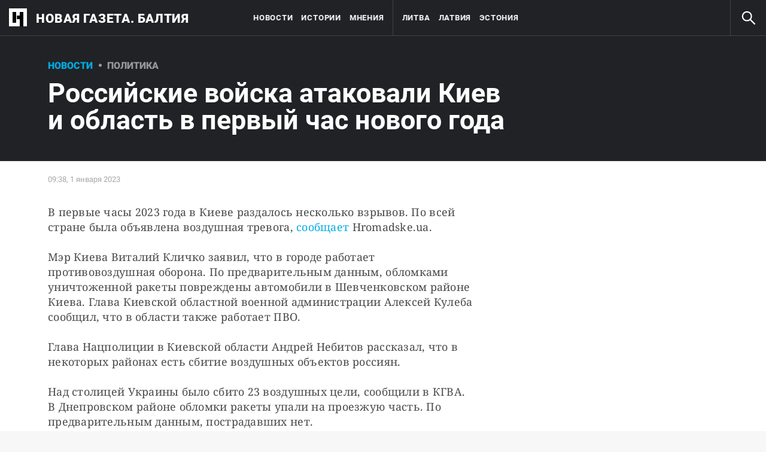

--- FILE ---
content_type: text/html; charset=utf-8
request_url: https://novayagazeta.ee/articles/2023/01/01/rossiiskie-voiska-atakovali-kiev-i-oblast-v-pervyi-chas-novogo-goda-news
body_size: 21724
content:
<!DOCTYPE html>
<html itemscope="itemscope" itemtype="http://schema.org/WebSite" lang="ru" style="--appHeight:960px; --headerBottomPosition:60px;" xmlns="http://www.w3.org/1999/html"><head><script data-slug="2023/01/01/rossiiskie-voiska-atakovali-kiev-i-oblast-v-pervyi-chas-novogo-goda-news" id="article-JSON-LD" type="application/ld+json">
    [
        {
            "@context": "https://schema.org",
            "@type": "BreadcrumbList",
            "itemListElement": [{"@type":"ListItem","position":1,"item":{"@id":"https://novayagazeta.ee","name":"Новая газета. Балтия"}},{"@type":"ListItem","position":2,"item":{"@id":"https://novayagazeta.ee/themes/voina","name":"Война "}},{"@type":"ListItem","position":3,"item":{"@id":"https://novayagazeta.ee/articles/2023/01/01/rossiiskie-voiska-atakovali-kiev-i-oblast-v-pervyi-chas-novogo-goda-news","name":"Российские войска атаковали Киев и область в первый час нового года"}}]
        },
		{
			"@context": "https://schema.org/",
			"@type": "NewsArticle",
			"mainEntityOfPage": {
				"@type": "WebPage",
				"@id": "https://novayagazeta.ee/articles/2023/01/01/rossiiskie-voiska-atakovali-kiev-i-oblast-v-pervyi-chas-novogo-goda-news#article"
			},
			"headline": "Российские войска атаковали Киев и область в первый час нового года",
			"alternativeHeadline": "",
			"articleBody": "Фото: телеграм-канал мэра Киева Виталия Кличко В первые часы 2023 года в Киеве раздалось несколько взрывов. По всей стране была объявлена воздушная тревога, сообщает Hromadske.ua. Мэр Киева Виталий Кличко заявил, что в городе работает противовоздушная оборона. По предварительным данным, обломками уничтоженной ракеты повреждены автомобили в Шевченковском районе Киева. Глава Киевской областной военной администрации Алексей Кулеба сообщил, что в области также работает ПВО. Глава Нацполиции в Киевской области Андрей Небитов рассказал, что в некоторых районах есть сбитие воздушных объектов россиян. Над столицей Украины было сбито 23 воздушных цели, сообщили в КГВА. В Днепровском районе обломки ракеты упали на проезжую часть. По предварительным данным, пострадавших нет. Предыдущая массированная ракетная атака со стороны России была днем 31 декабря. В результате нее погиб по меньшей мере один человек, еще 21 — получили ранения. В центре города разрушены пять этажей отеля. Кроме Киева, войска РФ ударили и по другим регионам Украины. Например, только в Хмельницкой области известно по меньшей мере о семи раненых.",
			"text": "В первые часы 2023 года в Киеве раздалось несколько взрывов. По всей стране была объявлена воздушная тревога, сообщает Hromadske.ua.",
			"keywords": "Украина, Россия",
			"image": ["https://novayagazeta.ee/static/previews/2023/01/01/rossiiskie-voiska-atakovali-kiev-i-oblast-v-pervyi-chas-novogo-goda-news.jpeg?v=-1"],
			"author": {
				"@type": "Organization",
				"name": "Новая газета. Балтия",
				"url": "https://novayagazeta.ee"
			},
			"publisher": {
				"@type": "Organization",
				"name": "Новая газета. Балтия",
				"logo": {
					"@type": "ImageObject",
					"url": "https://novayagazeta.ee/logo_apple_touch_icon_baltia.png",
					"width": 144,
					"height": 144
				}
			},
			"datePublished": "2023-01-01T09:38:00.000Z",
			"dateModified": "2023-01-01T09:38:00.000Z"
		}
	]</script><title>Российские войска атаковали Киев и область в первый час нового года — Новая газета. Балтия</title><meta charset="utf-8"/><meta content="width=device-width,initial-scale=1" name="viewport"/><link href="https://novayagazeta.ee/feed/rss" rel="alternate" title="Новая газета. Балтия" type="application/rss+xml"/><link href="/favicon.ico" rel="icon"/><link href="/logo_apple_touch_icon_baltia.png" rel="apple-touch-icon" sizes="180x180"/><link href="/favicon-baltia-32x32.png" rel="icon" sizes="32x32" type="image/png"/><link href="/favicon-baltia-16x16.png" rel="icon" sizes="16x16" type="image/png"/><link as="image" href="ic_mainLogo_baltia.svg" imagesizes="24x24" imagesrcset="/ic_mainLogo_baltia.svg" rel="preload" type="image/svg+xml"/><link as="image" href="ic_search_white_24dp_v3.svg" imagesizes="24x24" imagesrcset="/ic_search_white_24dp_v3.svg" rel="preload" type="image/svg+xml"/><link href="/manifest.json" rel="manifest"/><script>if("HyperRenderBot"!==window.navigator.userAgent){function gtag(){dataLayer.push(arguments)}!function(){var e=document.createElement("script");e.src="https://www.googletagmanager.com/gtag/js?id=G-DFW9HKBCJZ",e.defer=!0,document.head.appendChild(e)}(),window.dataLayer=window.dataLayer||[],gtag("js",new Date),gtag("config","G-DFW9HKBCJZ",{send_page_view:!1})}</script><script type="text/javascript">"HyperRenderBot"!==window.navigator.userAgent&&(!function(e,n){e[n]=e[n]||function(){(e[n].a=e[n].a||[]).push(arguments)},e[n].l=1*new Date}(window,"ym"),function(){var e=document.createElement("script");e.src="https://cdn.jsdelivr.net/npm/yandex-metrica-watch/tag.js",e.defer=!0,document.head.appendChild(e)}(),ym(88634180,"init",{clickmap:!0,trackLinks:!0,defer:!0,accurateTrackBounce:!0}))</script><noscript><div><img alt="" src="https://mc.yandex.ru/watch/88634180" style="position:absolute;left:-9999px"/></div></noscript><style>@font-face{font-family:Roboto;font-style:normal;font-weight:100;font-display:swap;src:url(/KFOkCnqEu92Fr1MmgVxMIzIFKw.woff2) format('woff2');unicode-range:U+0301,U+0400-045F,U+0490-0491,U+04B0-04B1,U+2116}@font-face{font-family:Roboto;font-style:normal;font-weight:100;font-display:swap;src:url(/KFOkCnqEu92Fr1MmgVxIIzIXKMny.woff2) format('woff2');unicode-range:U+0000-00FF,U+0131,U+0152-0153,U+02BB-02BC,U+02C6,U+02DA,U+02DC,U+2000-206F,U+2074,U+20AC,U+2122,U+2191,U+2193,U+2212,U+2215,U+FEFF,U+FFFD}@font-face{font-family:Roboto;font-style:normal;font-weight:300;font-display:swap;src:url(/KFOlCnqEu92Fr1MmSU5fABc4EsA.woff2) format('woff2');unicode-range:U+0301,U+0400-045F,U+0490-0491,U+04B0-04B1,U+2116}@font-face{font-family:Roboto;font-style:normal;font-weight:300;font-display:swap;src:url(/KFOlCnqEu92Fr1MmSU5fBBc4.woff2) format('woff2');unicode-range:U+0000-00FF,U+0131,U+0152-0153,U+02BB-02BC,U+02C6,U+02DA,U+02DC,U+0304,U+0308,U+0329,U+2000-206F,U+2074,U+20AC,U+2122,U+2191,U+2193,U+2212,U+2215,U+FEFF,U+FFFD}@font-face{font-family:Roboto;font-style:normal;font-weight:400;font-display:swap;src:url(/KFOmCnqEu92Fr1Mu5mxKKTU1Kvnz.woff2) format('woff2');unicode-range:U+0400-045F,U+0490-0491,U+04B0-04B1,U+2116}@font-face{font-family:Roboto;font-style:normal;font-weight:400;font-display:swap;src:url(/KFOmCnqEu92Fr1Mu4mxKKTU1Kg.woff2) format('woff2');unicode-range:U+0000-00FF,U+0131,U+0152-0153,U+02BB-02BC,U+02C6,U+02DA,U+02DC,U+2000-206F,U+2074,U+20AC,U+2122,U+2191,U+2193,U+2212,U+2215,U+FEFF,U+FFFD}@font-face{font-family:Roboto;font-style:normal;font-weight:500;font-display:swap;src:url(/KFOlCnqEu92Fr1MmEU9fABc4AMP6lbBP.woff2) format('woff2');unicode-range:U+0400-045F,U+0490-0491,U+04B0-04B1,U+2116}@font-face{font-family:Roboto;font-style:normal;font-weight:500;font-display:swap;src:url(/KFOlCnqEu92Fr1MmEU9fBBc4AMP6lQ.woff2) format('woff2');unicode-range:U+0000-00FF,U+0131,U+0152-0153,U+02BB-02BC,U+02C6,U+02DA,U+02DC,U+2000-206F,U+2074,U+20AC,U+2122,U+2191,U+2193,U+2212,U+2215,U+FEFF,U+FFFD}@font-face{font-family:Roboto;font-style:normal;font-weight:700;font-display:swap;src:url(/KFOlCnqEu92Fr1MmWUlfABc4EsA.woff2) format('woff2');unicode-range:U+0301,U+0400-045F,U+0490-0491,U+04B0-04B1,U+2116}@font-face{font-family:Roboto;font-style:normal;font-weight:700;font-display:swap;src:url(/KFOlCnqEu92Fr1MmWUlfBBc4.woff2) format('woff2');unicode-range:U+0000-00FF,U+0131,U+0152-0153,U+02BB-02BC,U+02C6,U+02DA,U+02DC,U+0304,U+0308,U+0329,U+2000-206F,U+2074,U+20AC,U+2122,U+2191,U+2193,U+2212,U+2215,U+FEFF,U+FFFD}@font-face{font-family:Roboto;font-style:normal;font-weight:900;font-display:swap;src:url(/KFOlCnqEu92Fr1MmYUtfABc4AMP6lbBP.woff2) format('woff2');unicode-range:U+0400-045F,U+0490-0491,U+04B0-04B1,U+2116}@font-face{font-family:Roboto;font-style:normal;font-weight:900;font-display:swap;src:url(/KFOlCnqEu92Fr1MmYUtfBBc4AMP6lQ.woff2) format('woff2');unicode-range:U+0000-00FF,U+0131,U+0152-0153,U+02BB-02BC,U+02C6,U+02DA,U+02DC,U+2000-206F,U+2074,U+20AC,U+2122,U+2191,U+2193,U+2212,U+2215,U+FEFF,U+FFFD}</style><link as="font" crossorigin="anonymous" href="/KFOlCnqEu92Fr1MmYUtfBBc4AMP6lQ.woff2" rel="preload" type="font/woff2"/><link as="font" crossorigin="anonymous" href="/KFOlCnqEu92Fr1MmSU5fABc4EsA.woff2" rel="preload" type="font/woff2"/><link as="font" crossorigin="anonymous" href="/KFOkCnqEu92Fr1MmgVxMIzIFKw.woff2" rel="preload" type="font/woff2"/><link as="font" crossorigin="anonymous" href="/KFOlCnqEu92Fr1MmWUlfABc4EsA.woff2" rel="preload" type="font/woff2"/><link as="font" crossorigin="anonymous" href="/KFOlCnqEu92Fr1MmSU5fBBc4.woff2" rel="preload" type="font/woff2"/><link as="font" crossorigin="anonymous" href="/KFOlCnqEu92Fr1MmYUtfABc4AMP6lbBP.woff2" rel="preload" type="font/woff2"/><link as="font" crossorigin="anonymous" href="/KFOlCnqEu92Fr1MmWUlfBBc4.woff2" rel="preload" type="font/woff2"/><link as="font" crossorigin="anonymous" href="/KFOlCnqEu92Fr1MmEU9fBBc4AMP6lQ.woff2" rel="preload" type="font/woff2"/><link as="font" crossorigin="anonymous" href="/KFOlCnqEu92Fr1MmEU9fABc4AMP6lbBP.woff2" rel="preload" type="font/woff2"/><link as="font" crossorigin="anonymous" href="/KFOmCnqEu92Fr1Mu4mxKKTU1Kg.woff2" rel="preload" type="font/woff2"/><link as="font" crossorigin="anonymous" href="/KFOmCnqEu92Fr1Mu5mxKKTU1Kvnz.woff2" rel="preload" type="font/woff2"/><link as="font" crossorigin="anonymous" href="/KFOkCnqEu92Fr1MmgVxIIzIXKMny.woff2" rel="preload" type="font/woff2"/><meta content="index,follow" name="robots"/><meta content="#ffffff" name="theme-color"/><meta content="summary_large_image" name="twitter:card"/><meta content="@novayabalt" name="twitter:site"/><meta content="@novayabalt" name="twitter:creator"/><meta content="no-referrer-when-downgrade" name="referrer"/><meta content="#ffffff" name="msapplication-TileColor"/><meta content="/logo_apple_touch_icon_baltia.png" name="msapplication-TileImage"/><style>body{margin:0 auto}</style><script>window.yaContextCb=window.yaContextCb||[]</script><script defer="defer" src="/static/js/client.5zbh8yum9fc.7e017675.chunk.js"></script><link as="font" crossorigin="anonymous" data-react-helmet="true" href="/ga6Kaw1J5X9T9RW6j9bNfFImbjC7XsdBMr8R.woff2" rel="preload" type="font/woff2"/><link as="font" crossorigin="anonymous" data-react-helmet="true" href="/ga6Kaw1J5X9T9RW6j9bNfFImajC7XsdBMg.woff2" rel="preload" type="font/woff2"/><link as="font" crossorigin="anonymous" data-react-helmet="true" href="/ga6Iaw1J5X9T9RW6j9bNfFMWaDq8fMVxMw.woff2" rel="preload" type="font/woff2"/><link as="font" crossorigin="anonymous" data-react-helmet="true" href="/ga6Iaw1J5X9T9RW6j9bNfFcWaDq8fMU.woff2" rel="preload" type="font/woff2"/><link as="font" crossorigin="anonymous" data-react-helmet="true" href="/ga6Law1J5X9T9RW6j9bNdOwzfROece9LOocoDg.woff2" rel="preload" type="font/woff2"/><link as="font" crossorigin="anonymous" data-react-helmet="true" href="/ga6Law1J5X9T9RW6j9bNdOwzfReece9LOoc.woff2" rel="preload" type="font/woff2"/><style data-react-helmet="true">
                    /* cyrillic */
                    @font-face {
                      font-family: 'Noto Serif';
                      font-style: italic;
                      font-weight: 400;
                      font-display: swap;
                      src: url(/ga6Kaw1J5X9T9RW6j9bNfFImbjC7XsdBMr8R.woff2) format('woff2');
                      unicode-range: U+0400-045F, U+0490-0491, U+04B0-04B1, U+2116;
                    }
                
                    /* latin */
                    @font-face {
                      font-family: 'Noto Serif';
                      font-style: italic;
                      font-weight: 400;
                      font-display: swap;
                      src: url(/ga6Kaw1J5X9T9RW6j9bNfFImajC7XsdBMg.woff2) format('woff2');
                      unicode-range: U+0000-00FF, U+0131, U+0152-0153, U+02BB-02BC, U+02C6, U+02DA, U+02DC, U+2000-206F, U+2074, U+20AC, U+2122, U+2191, U+2193, U+2212, U+2215, U+FEFF, U+FFFD;
                    }
                
                
                    /* cyrillic */
                    @font-face {
                      font-family: 'Noto Serif';
                      font-style: normal;
                      font-weight: 400;
                      font-display: swap;
                      src: url(/ga6Iaw1J5X9T9RW6j9bNfFMWaDq8fMVxMw.woff2) format('woff2');
                      unicode-range: U+0400-045F, U+0490-0491, U+04B0-04B1, U+2116;
                    }
                
                    /* latin */
                    @font-face {
                      font-family: 'Noto Serif';
                      font-style: normal;
                      font-weight: 400;
                      font-display: swap;
                      src: url(/ga6Iaw1J5X9T9RW6j9bNfFcWaDq8fMU.woff2) format('woff2');
                      unicode-range: U+0000-00FF, U+0131, U+0152-0153, U+02BB-02BC, U+02C6, U+02DA, U+02DC, U+2000-206F, U+2074, U+20AC, U+2122, U+2191, U+2193, U+2212, U+2215, U+FEFF, U+FFFD;
                    }
                
                    /* cyrillic */
                    @font-face {
                      font-family: 'Noto Serif';
                      font-style: normal;
                      font-weight: 700;
                      font-display: swap;
                      src: url(/ga6Law1J5X9T9RW6j9bNdOwzfROece9LOocoDg.woff2) format('woff2');
                      unicode-range: U+0400-045F, U+0490-0491, U+04B0-04B1, U+2116;
                    }
                
                    /* latin */
                    @font-face {
                      font-family: 'Noto Serif';
                      font-style: normal;
                      font-weight: 700;
                      font-display: swap;
                      src: url(/ga6Law1J5X9T9RW6j9bNdOwzfReece9LOoc.woff2) format('woff2');
                      unicode-range: U+0000-00FF, U+0131, U+0152-0153, U+02BB-02BC, U+02C6, U+02DA, U+02DC, U+2000-206F, U+2074, U+20AC, U+2122, U+2191, U+2193, U+2212, U+2215, U+FEFF, U+FFFD;
                    }
                    </style><link data-react-helmet="true" href="https://novayagazeta.ee/static/previews/2023/01/01/rossiiskie-voiska-atakovali-kiev-i-oblast-v-pervyi-chas-novogo-goda-news.jpeg?v=-1" rel="image_src"/><link data-react-helmet="true" href="https://novayagazeta.ee/articles/2023/01/01/rossiiskie-voiska-atakovali-kiev-i-oblast-v-pervyi-chas-novogo-goda-news" hreflang="ru" rel="alternate"/><link data-react-helmet="true" href="https://novayagazeta.ee/amp/articles/2023/01/01/rossiiskie-voiska-atakovali-kiev-i-oblast-v-pervyi-chas-novogo-goda-news" rel="amphtml"/><link data-react-helmet="true" href="https://novayagazeta.ee/articles/2023/01/01/rossiiskie-voiska-atakovali-kiev-i-oblast-v-pervyi-chas-novogo-goda-news" rel="canonical"/><meta content="Новая газета. Балтия" data-react-helmet="true" property="og:site_name"/><meta content="ru_RU" data-react-helmet="true" property="og:locale"/><meta content="ru" data-react-helmet="true" http-equiv="Content-language"/><meta content="article" data-react-helmet="true" property="og:type"/><meta content="https://novayagazeta.ee/static/previews/2023/01/01/rossiiskie-voiska-atakovali-kiev-i-oblast-v-pervyi-chas-novogo-goda-news.jpeg?v=-1" data-react-helmet="true" itemprop="image"/><meta content="https://novayagazeta.ee/static/previews/2023/01/01/rossiiskie-voiska-atakovali-kiev-i-oblast-v-pervyi-chas-novogo-goda-news.jpeg?v=-1" data-react-helmet="true" name="twitter:image"/><meta content="https://novayagazeta.ee/static/previews/2023/01/01/rossiiskie-voiska-atakovali-kiev-i-oblast-v-pervyi-chas-novogo-goda-news.jpeg?v=-1" data-react-helmet="true" property="og:image"/><meta content="1200" data-react-helmet="true" property="og:image:width"/><meta content="630" data-react-helmet="true" property="og:image:height"/><meta content="Российские войска атаковали Киев и область в первый час нового года — Новая газета. Балтия" data-react-helmet="true" property="og:long_title"/><meta content="Российские войска атаковали Киев и область в первый час нового года — Новая газета. Балтия" data-react-helmet="true" name="twitter:title"/><meta content="Российские войска атаковали Киев и область в первый час нового года — Новая газета. Балтия" data-react-helmet="true" property="og:title"/><meta content="В первые часы 2023 года в Киеве раздалось несколько взрывов. По всей стране была объявлена воздушная тревога, сообщает Hromadske.ua." data-react-helmet="true" name="twitter:description"/><meta content="В первые часы 2023 года в Киеве раздалось несколько взрывов. По всей стране была объявлена воздушная тревога, сообщает Hromadske.ua." data-react-helmet="true" name="description"/><meta content="В первые часы 2023 года в Киеве раздалось несколько взрывов. По всей стране была объявлена воздушная тревога, сообщает Hromadske.ua." data-react-helmet="true" property="og:description"/><meta content="https://novayagazeta.ee/articles/2023/01/01/rossiiskie-voiska-atakovali-kiev-i-oblast-v-pervyi-chas-novogo-goda-news" data-react-helmet="true" property="og:url"/><meta content="https://novayagazeta.ee/articles/2023/01/01/rossiiskie-voiska-atakovali-kiev-i-oblast-v-pervyi-chas-novogo-goda-news" data-react-helmet="true" name="url"/><meta content="https://novayagazeta.ee/articles/2023/01/01/rossiiskie-voiska-atakovali-kiev-i-oblast-v-pervyi-chas-novogo-goda-news" data-react-helmet="true" name="identifier-URL"/><meta content="Украина, Россия" data-react-helmet="true" name="keywords"/><meta content="1672565880000" data-react-helmet="true" property="article:published_time"/><meta content="Новости" data-react-helmet="true" name="genre"/><style type="text/css">.transform-component-module_wrapper__7HFJe {
  position: relative;
  width: -moz-fit-content;
  width: fit-content;
  height: -moz-fit-content;
  height: fit-content;
  overflow: hidden;
  -webkit-touch-callout: none; /* iOS Safari */
  -webkit-user-select: none; /* Safari */
  -khtml-user-select: none; /* Konqueror HTML */
  -moz-user-select: none; /* Firefox */
  -ms-user-select: none; /* Internet Explorer/Edge */
  user-select: none;
  margin: 0;
  padding: 0;
}
.transform-component-module_content__uCDPE {
  display: flex;
  flex-wrap: wrap;
  width: -moz-fit-content;
  width: fit-content;
  height: -moz-fit-content;
  height: fit-content;
  margin: 0;
  padding: 0;
  transform-origin: 0% 0%;
}
.transform-component-module_content__uCDPE img {
  pointer-events: none;
}
</style><style>:root { --toastify-color-light:#fff; --toastify-color-dark:#121212; --toastify-color-info:#3498db; --toastify-color-success:#07bc0c; --toastify-color-warning:#f1c40f; --toastify-color-error:#e74c3c; --toastify-color-transparent:hsla(0,0%,100%,0.7); --toastify-icon-color-info:var(--toastify-color-info); --toastify-icon-color-success:var(--toastify-color-success); --toastify-icon-color-warning:var(--toastify-color-warning); --toastify-icon-color-error:var(--toastify-color-error); --toastify-toast-width:320px; --toastify-toast-background:#fff; --toastify-toast-min-height:64px; --toastify-toast-max-height:800px; --toastify-font-family:sans-serif; --toastify-z-index:9999; --toastify-text-color-light:#757575; --toastify-text-color-dark:#fff; --toastify-text-color-info:#fff; --toastify-text-color-success:#fff; --toastify-text-color-warning:#fff; --toastify-text-color-error:#fff; --toastify-spinner-color:#616161; --toastify-spinner-color-empty-area:#e0e0e0; --toastify-color-progress-light:linear-gradient(90deg,#4cd964,#5ac8fa,#007aff,#34aadc,#5856d6,#ff2d55); --toastify-color-progress-dark:#bb86fc; --toastify-color-progress-info:var(--toastify-color-info); --toastify-color-progress-success:var(--toastify-color-success); --toastify-color-progress-warning:var(--toastify-color-warning); --toastify-color-progress-error:var(--toastify-color-error); }:root { --sansSerif:"Roboto",sans-serif; --serif:"Noto Serif",serif; --emojiFont:"Noto Color Emoji",Verdana,Tahoma; --robotoFlex:"Roboto Flex",sans-serif; --mainColor:#00ace5; --greenColor:#0e8e7e; --secondaryColor:#bf381d; --darkColor:#212226; --textColor:#494a4d; --textColorFooter:#8b8c8c; --secondColor:#a6a6a6; --whiteColor:#fff; --fieldColor:#f0f1f2; --stripesColor:#e3e4e5; --lightDarkColor:#979899; --borderColor:#e6e6e6; --borderColorDarkTheme:#434343; --borderColorWhiteTheme:#f0f0f0; --lightGray:#d5d9e0; --lighterSecond:#f7f7f7; --donateColor:#ffed26; --lightestSecond:#e7e7e7; --boxShadowColor:hsla(0,0%,80%,0.25); --transparentWhiteColor:hsla(0,0%,100%,0.1); --transparentDarkColor:rgba(0,0,0,0.1); --gradient:linear-gradient(90deg,#00ace5,#2077bb 50%); --grayBlue:#4d505c; --minWidth:320px; --headerHeight:60px; --grayDots:url(data\:image\/gif\;base64\,R0lGODlhBQAFAPAAAEtNUAAAACH5BAEAAAEALAAAAAAFAAUAAAIFRI6piwUAOw\=\=); --blueDots:url(data\:image\/svg\+xml\;base64\,PHN2ZyB4bWxucz0iaHR0cDovL3d3dy53My5vcmcvMjAwMC9zdmciIHdpZHRoPSI1IiBoZWlnaHQ9IjUiPjxjaXJjbGUgZmlsbD0iIzAwYWNlNSIgY3g9IjIuNSIgY3k9IjIuNSIgcj0iLjUiLz48L3N2Zz4\=); }body, html { background: var(--lighterSecond); box-sizing: border-box; font-family: var(--sansSerif); height: 100%; min-width: var(--minWidth); width: 100%; }*, ::after, ::before { -webkit-tap-highlight-color: rgba(0, 0, 0, 0); box-sizing: inherit; }body { -webkit-font-smoothing: antialiased; }.ng-root { height: 100%; max-width: 100%; }figure { margin: 0px; }a { outline: 0px; text-decoration: none; }button { border-radius: 0px; cursor: pointer; padding: 0px; }button, input { background-color: transparent; border: 0px; box-shadow: none; display: block; outline: 0px; }input { appearance: none; border-radius: 0px; }input[type="number"] { }.M4hWm { min-height: 100%; }.FGfPO { display: flex; flex-flow: wrap; margin: 0px auto; max-width: 1366px; position: relative; width: 100%; }@media screen and (max-width: 1365px) { .FGfPO { padding: 0px 15px; } }@media screen and (max-width: 1023px) { .FGfPO { padding: initial; } }.uM2k1 { display: flex; margin-top: 30px; }@media screen and (max-width: 1365px) { .uM2k1 { margin-left: 100px; } }@media screen and (min-width: 1200px) { .uM2k1 { flex: 0 0 300px; } }@media screen and (max-width: 1200px) and (min-width: 961px) { .uM2k1 { flex: 0 0 280px; } }@media screen and (max-width: 960px) { .uM2k1 { display: none; } }.RyxFl { align-items: center; border-radius: 20px; cursor: pointer; display: flex; font-family: var(--sansSerif); height: 45px; justify-content: center; padding: 0px 12px; position: relative; }.RyxFl span { color: var(--whiteColor); font-size: 15px; font-weight: 600; line-height: 22px; text-transform: uppercase; }.Wrgic { background: var(--mainColor); }.DgkSP { height: 24px; left: 50%; position: absolute; top: 50%; transform: translate(-50%, -50%); }.DgkSP, .M3902 { opacity: 0; }.NIPUi { background-color: var(--darkColor); }.qJDJT { color: var(--textColorFooter); display: block; font-size: 15px; line-height: 20px; margin: 0px auto; max-width: 1160px; padding: 30px 20px; width: 100%; }@media screen and (max-width: 1023px) { .qJDJT { padding: 30px 10px; } }@media screen and (max-width: 1200px) { .qJDJT { font-size: 13px; line-height: 15px; padding-top: 10px; } }.qJDJT a { color: var(--textColorFooter); font-size: 15px; line-height: 20px; transition: color 0.3s ease 0s; }@media screen and (max-width: 1200px) { .qJDJT a { font-size: 13px; line-height: 15px; } }.bFZrK { align-items: center; display: flex; }.EKVQq { background-color: var(--darkColor); border-bottom: 1px solid var(--borderColorDarkTheme); display: flex; font-size: 0px; justify-content: space-between; white-space: nowrap; width: 100%; }@media print { .EKVQq { display: none; } }.SkxQj { border-left: 1px solid var(--borderColorDarkTheme); }.BJnKa { background-color: var(--darkColor); display: block; max-height: 59px; padding-right: 10px; user-select: none; z-index: 20; }.PCzIE, .WYYUY { display: inline-block; position: relative; vertical-align: top; }.PCzIE { height: 58px; width: var(--headerHeight); }.ngJjO { height: 30px; left: 50%; margin: -15px 0px 0px -15px; position: absolute; top: 50%; width: 30px; }.WYYUY { color: var(--whiteColor); font-size: 21px; font-weight: 900; letter-spacing: 0.03em; line-height: 62px; text-transform: uppercase; }@media screen and (max-width: 720px) { .WYYUY { display: none; } }.xepy1 { height: var(--headerHeight); left: 50%; max-width: min-content; position: absolute; text-align: center; transform: translateX(-50%); transition: opacity 0.3s ease 0s; white-space: nowrap; width: 100%; will-change: opacity; z-index: 10; }@media screen and (max-width: 1023px) { .xepy1 { display: none; } }.MAsWL, .WDsjr, .u5AmU { display: inline-block; height: var(--headerHeight); vertical-align: top; }.MAsWL { padding-inline-start: 0px; }@media (min-width: 1023px) and (max-width: 1365px) { .MAsWL { padding-left: 24px; } }@media screen and (min-width: 1366px) { .u5AmU:not(:last-child) { margin-right: 40px; } }@media screen and (max-width: 1366px) { .u5AmU { margin-right: 14px; } }.WDsjr { color: var(--whiteColor); font-size: 13px; font-weight: 700; letter-spacing: 0.06em; line-height: 60px; text-transform: uppercase; transition: color 0.3s ease 0s; will-change: color; }@media (max-width: 1225px) { .WDsjr { font-size: 10px; } }.ulZqv > li:nth-child(4) { border-left: 1px solid var(--borderColorDarkTheme); padding-left: 40px; }@media screen and (max-width: 1365px) { .ulZqv > li:nth-child(4) { padding-left: 15px; } }.h6Fvh { align-items: center; border-left: 1px solid var(--borderColorDarkTheme); cursor: pointer; display: flex; height: var(--headerHeight); justify-content: center; width: var(--headerHeight); z-index: 20; }@media screen and (min-width: 1200px) { .h6Fvh { transition: opacity 0.3s ease 0s; will-change: opacity; } }@media screen and (max-width: 1200px) { .h6Fvh { border-left: 0px; } }@media screen and (max-width: 720px) { .h6Fvh { border-left: 1px solid var(--borderColorDarkTheme); border-right: 1px solid var(--borderColorDarkTheme); transition: opacity 0.3s ease 0s; will-change: opacity; } }.skaaY { fill: var(--whiteColor); color: var(--whiteColor); transition: fill 0.3s ease 0s; will-change: fill; height: 30px !important; width: 30px !important; }@media screen and (max-width: 720px) { .skaaY { height: 26px !important; width: 26px !important; } }.tjtZd { height: var(--headerHeight); left: 0px; position: sticky; top: 0px; transition: top 0.3s ease 0s; z-index: 1299; }.Tj58D { background-color: var(--lighterSecond); width: 100%; }.RQI3v { background: rgb(240, 242, 245); border-top: 2px solid var(--mainColor); bottom: 0px; left: 0px; padding: 25px; position: fixed; right: 0px; z-index: 99999; }@media screen and (max-width: 1023px) { .RQI3v { padding: 25px 15px; } }.iCinC { color: var(--darkColor); font-family: var(--sansSerif); font-size: 16px; letter-spacing: 0.04em; line-height: 24px; margin: 0px auto; max-width: 1356px; position: relative; width: 100%; }@media screen and (max-width: 400px) { .iCinC { font-size: 14px; line-height: 22px; } }.MJ61b { color: var(--darkColor); cursor: pointer; text-decoration: underline; transition: color 0.3s ease 0s; }.n85pC { align-items: center; cursor: pointer; display: flex; height: 100%; justify-content: flex-end; padding-right: 12px; position: absolute; right: 0px; top: 0px; width: 50px; }.n85pC > img { height: 24px; width: 24px; }.FKnqR { display: none; }@media screen and (max-width: 600px) { .FKnqR { display: block; } }.Vs9Vf { align-items: center; color: var(--mainColor); cursor: default; display: flex; flex: 1 1 100%; font-weight: 900; opacity: 1; text-transform: uppercase; transition: opacity 0.3s ease 0s; width: 80%; }.article-page .Vs9Vf { font-size: 16px; }@media screen and (max-width: 720px) { .Vs9Vf { display: block; } }.nYHH9 { margin-left: 24px; position: relative; }.nYHH9::before { background-color: var(--lightDarkColor); border-radius: 50%; content: ""; display: block; height: 5px; left: -14.5px; position: absolute; top: 48%; transform: translateY(-50%); width: 5px; }.Rai3O { color: var(--lightDarkColor); }.xK9Tb { color: var(--mainColor); }.FUQDS { color: var(--secondColor); cursor: default; display: inline-block; font-size: 13px; line-height: 16px; min-height: 13px; min-width: 100px; opacity: 1; position: relative; z-index: 3; }.V0Uy9 { background-color: transparent; border: 1px solid rgba(33, 34, 38, 0.5); border-radius: 15px; color: rgb(24, 30, 44); font-family: var(--sansSerif); font-size: 17px; font-weight: 400; padding: 9px 12px; text-align: center; transition: all 125ms ease-in-out 0s; }.H5nPq { background-color: var(--mainColor); border-color: var(--mainColor); color: rgb(255, 255, 255); }.AUL9B { display: grid; grid-template-columns: repeat(2, 1fr); row-gap: 20px; width: 100%; }.BDGPZ:first-child { border-bottom-right-radius: 0px; border-top-right-radius: 0px; }.BDGPZ:nth-child(2) { border-bottom-left-radius: 0px; border-top-left-radius: 0px; }.y4KMp { display: grid; grid-template-columns: repeat(2, 1fr); row-gap: 20px; width: 100%; }.kjWUJ:first-child { border-bottom-right-radius: 0px; border-top-right-radius: 0px; }.kjWUJ:nth-child(2) { border-bottom-left-radius: 0px; border-top-left-radius: 0px; }.uMQaM { border: 1px solid rgba(33, 34, 38, 0.5); border-radius: 15px; color: rgb(24, 30, 44); font-size: 17px; font-weight: 400; padding: 9px 12px; transition: all 125ms ease-in-out 0s; }.fBBDH { display: grid; gap: 9px; grid-template-columns: repeat(3, 1fr); }.w7FmM.w7FmM { grid-column: span 2 / auto; text-align: center; }.NawhR { background-color: rgb(247, 247, 247); border-radius: 15px; max-width: 763px; padding: 50px 57px; width: 100%; }.NawhR p { margin: 0px; }@media screen and (max-width: 720px) { .NawhR { padding: 20px; } }@media screen and (max-width: 720px) { .NawhR .L327w { flex-direction: column; gap: 24px; } }@media screen and (max-width: 720px) { .NawhR .GoCAn { gap: 15px; } }@media screen and (max-width: 720px) { .NawhR .Bflho { gap: 16px; } }@media screen and (max-width: 720px) { .NawhR .Bflho p { font-size: 25px; line-height: 28px; } }.GoCAn { flex-direction: column; }.GoCAn, .L327w { display: flex; gap: 30px; }.L327w { flex-wrap: nowrap; }.Bflho { display: flex; flex-direction: column; gap: 24px; }.Bflho p { color: rgb(67, 67, 67); font-size: 36px; font-weight: 900; line-height: 40px; }.Bflho span { color: rgb(24, 30, 44); font-family: var(--serif); font-size: 12px; line-height: 17px; }@media screen and (max-height: 700px) { .Bflho span { display: none; } }.yJrFi { display: flex; flex: 0 0 54%; flex-direction: column; gap: 12px; }.GDPT1 { color: rgb(33, 34, 38); font-family: var(--serif); font-size: 12px; line-height: 17px; text-align: center; }.GDPT1 a { color: currentcolor; font-weight: 700; transition: all 125ms ease-in-out 0s; }.GDPT1 a:not([href*="mailto:" i]) { font-weight: 400; text-decoration: underline; }.GIjDd.GIjDd { margin-top: 15px; width: 100%; }.GIjDd.GIjDd, .SinI5 { border-radius: 15px; height: 40px; }.SinI5 { border: 1px solid rgba(33, 34, 38, 0.5); padding: 9px 13px; transition: all 125ms ease-in-out 0s; }.n42RG { color: var(--textColor); font-family: var(--serif); font-size: 18px; font-weight: 400; }.n42RG p { letter-spacing: 0.015em; line-height: 25px; margin: 0px 0px 25px; white-space: pre-wrap; }.n42RG a { color: var(--mainColor); }.rqfVo { display: flex; flex-direction: row; justify-content: space-between; }.cnFU2 { align-self: flex-start; flex-grow: 1; margin-right: 50px; max-width: 710px; }@media (max-width: 810px) { .cnFU2 { margin: 0px auto; max-width: none; width: 100%; } }.IlK7m { display: block; flex-grow: 1; height: 100%; margin-top: 0px; padding-bottom: 20px; z-index: 100; }.baltia-theme .IlK7m { left: 0px; position: sticky; top: 60px; }@media (min-width: 1023px) and (max-width: 1365px) { .IlK7m { margin-left: 0px; } }@media (max-width: 1200px) { .IlK7m { display: none; } }.m9LbJ { display: flex; justify-content: space-between; padding: 19px 0px; }@media screen and (max-width: 1023px) { .DndFC { margin-right: 65px; max-width: 900px; } }.A2fwa { display: none; }@media (max-width: 509px) { .A2fwa { display: block; } }.IYiTf { line-height: 18px; }.qrl7q { margin: 0px auto; max-width: 1205px; overflow: hidden; overflow-wrap: break-word; }@media screen and (max-width: 1023px) { .qrl7q { text-align: left; } }.LP5X9 { color: var(--whiteColor); font-size: 45px; font-weight: 600; line-height: 45px; margin: 0.3em 0px 0.15em; max-width: 70%; text-align: left; }@media screen and (max-width: 1023px) { .LP5X9 { font-size: 32px; font-weight: 900; line-height: 35px; max-width: 90%; } }@media screen and (max-width: 720px) { .LP5X9 { font-size: 28px; line-height: 32px; } }.OP32o { background: var(--darkColor); border-bottom: 1px solid var(--borderColorWhiteTheme); overflow: hidden; padding: 40px 15px; width: 100%; }@media (max-width: 425px) { .OP32o { padding-left: 15px; padding-right: 15px; } }.lzTZ9 { margin: 0px auto; max-width: 1120px; position: relative; width: 100%; }@media screen and (max-width: 509px) { .qrl7q { padding-top: 0px; width: 100%; } }@media screen and (max-width: 509px) { .OP32o { padding-bottom: 20px; } }@media screen and (max-width: 509px) { .lzTZ9 { text-align: left; } }.UaHkd { height: 5px; left: 0px; position: fixed; top: 0px; width: 100%; z-index: 1298; }@media screen and (max-width: 720px) { .UaHkd { background-color: rgb(255, 255, 255); } }.d2Rwq { background: var(--mainColor); height: 5px; left: 0px; position: fixed; top: 0px; transition: top 0.18s ease 0s; z-index: 7001; }.a5XWy { align-items: center; display: flex; }.a5XWy span { cursor: pointer; }.pYjuh { margin-left: 10px; }.pYjuh img { height: 24px; width: 24px; }@media screen and (max-width: 720px) { .pYjuh { display: none; } }.nsGee img { height: 20px; width: 20px; }@media screen and (max-width: 720px) { .nsGee img { margin-left: 0px; } }.xm8OQ { display: flex; height: auto; justify-content: right; margin: 0px 10px 20px 0px; max-width: 710px; position: relative; }@media (max-width: 435px) { .xm8OQ { width: 100%; } }.K87Qn { margin: 20px 0px; max-width: 710px; }.dpH9q, .hlFOt { float: none; width: 100%; }.jNghn { margin-right: 50px; width: 100%; }@media screen and (max-width: 1365px) { .jNghn { margin-right: 0px; } }@media screen and (max-width: 509px) { .jNghn { margin: 0px auto; } }.gbyBP.gbyBP { background: var(--whiteColor); overflow-wrap: break-word; padding: 0px 123px 20px; }@media screen and (max-width: 1365px) { .gbyBP.gbyBP { padding: 0px 15px; } }.YM6Df { margin-bottom: 15px; width: 100%; }@media (min-width: 1023px) and (max-width: 1365px) { .YM6Df { margin: 0px auto 15px; max-width: 1120px; width: 100%; } }.aCP2d { align-items: center; display: flex; flex-direction: column; justify-content: flex-start; width: 100%; }@media (min-width: 1023px) and (max-width: 1365px) { .aCP2d { margin: 0px auto; max-width: 1120px; width: 100%; } }.aGpoG { display: flex; flex-direction: row; width: 100%; }.RIZGY { align-items: center; display: flex; flex-direction: column; width: 100%; }@media (max-width: 830px) { .hjhlE { display: none; } }.UHyKU { display: none; }@media (max-width: 830px) { .UHyKU { display: block; } }.kUhLY { display: none; }@media (max-width: 480px) { .kUhLY { bottom: 0px; display: block; margin-bottom: -9px; position: sticky; width: calc(100% + 20px); } }</style></head><body><script id="__SERVER_DATA__" type="application/json">%7B%22mutations%22%3A%5B%5D%2C%22queries%22%3A%5B%7B%22state%22%3A%7B%22data%22%3A%7B%22terms%22%3A%5B%7B%22type%22%3A%22text%22%2C%22data%22%3A%22%3Cul%3E%5Cn%20%20%3Cli%3E%3Cstrong%3E%D0%92%D0%BB%D0%B0%D0%B4%D0%B5%D0%BB%D1%8C%D1%86%D0%B5%D0%BC%20%D0%BE%D0%BD%D0%BB%D0%B0%D0%B9%D0%BD-%D0%B8%D0%B7%D0%B4%D0%B0%D0%BD%D0%B8%D1%8F%20%C2%AB%D0%9D%D0%BE%D0%B2%D0%B0%D1%8F%20%D0%B3%D0%B0%D0%B7%D0%B5%D1%82%D0%B0%20%E2%80%94%26nbsp%3B%D0%91%D0%B0%D0%BB%D1%82%D0%B8%D1%8F%C2%BB%20%3C%2Fstrong%3E%D0%B8%20%D0%B0%D1%81%D1%81%D0%BE%D1%86%D0%B8%D0%B8%D1%80%D0%BE%D0%B2%D0%B0%D0%BD%D0%BD%D1%8B%D1%85%20%D1%81%20%D0%BD%D0%B8%D0%BC%20%D0%B8%D0%BD%D1%82%D0%B5%D1%80%D0%BD%D0%B5%D1%82-%D1%81%D0%B0%D0%B9%D1%82%D0%BE%D0%B2%20%3Ca%20href%3D%5C%22http%3A%2F%2Fwww.novayagazeta.ee%5C%22%3Ewww.novayagazeta.ee%3C%2Fa%3E%2C%20%3Ca%20href%3D%5C%22http%3A%2F%2Fwww.novayagazeta.lv%5C%22%3Ewww.novayagazeta.lv%3C%2Fa%3E%20%D0%B8%20%3Ca%20href%3D%5C%22http%3A%2F%2Fwww.novayagazeta.lt%5C%22%3Ewww.novayagazeta.lt%3C%2Fa%3E%20%D1%8F%D0%B2%D0%BB%D1%8F%D0%B5%D1%82%D1%81%D1%8F%20%D0%BE%D1%82%D0%BA%D1%80%D1%8B%D1%82%D0%BE%D0%B5%20%D0%BE%D0%B1%D1%8A%D0%B5%D0%B4%D0%B8%D0%BD%D0%B5%D0%BD%D0%B8%D0%B5%20Avatud%20%C3%9Chendus%20INFORMBUREAU%20(%D1%80%D0%B5%D0%B3%D0%B8%D1%81%D1%82%D1%80%D0%B0%D1%86%D0%B8%D0%BE%D0%BD%D0%BD%D1%8B%D0%B9%20%D0%BA%D0%BE%D0%B4%20%E2%80%94%26nbsp%3B80376831).%20%D0%9E%D1%82%D0%BA%D1%80%D1%8B%D1%82%D0%BE%D0%B5%20%D0%BE%D0%B1%D1%8A%D0%B5%D0%B4%D0%B8%D0%BD%D0%B5%D0%BD%D0%B8%D0%B5%20INFORMBUREAU%20%D0%BF%D0%BE%D0%B4%D0%B4%D0%B5%D1%80%D0%B6%D0%B8%D0%B2%D0%B0%D0%B5%D1%82%20%D0%B8%20%D0%BA%D0%BE%D0%BE%D1%80%D0%B4%D0%B8%D0%BD%D0%B8%D1%80%D1%83%D0%B5%D1%82%20%D1%80%D0%B0%D0%B1%D0%BE%D1%82%D1%83%20%D1%8D%D1%82%D0%B8%D1%85%20%D1%81%D0%B0%D0%B9%D1%82%D0%BE%D0%B2.%3C%2Fli%3E%5Cn%20%20%3Cli%3E%3Cstrong%3E%D0%94%D0%B8%D1%80%D0%B5%D0%BA%D1%82%D0%BE%D1%80%20%3C%2Fstrong%3EAvatud%20%C3%9Chendus%20INFORMBUREAU%20%E2%80%94%26nbsp%3B%D0%9C%D0%B0%D1%80%D0%B8%D1%8F%20%D0%95%D0%BF%D0%B8%D1%84%D0%B0%D0%BD%D0%BE%D0%B2%D0%B0.%3C%2Fli%3E%5Cn%20%20%3Cli%3E%3Cstrong%3E%D0%93%D0%BB%D0%B0%D0%B2%D0%BD%D1%8B%D0%B9%20%D1%80%D0%B5%D0%B4%D0%B0%D0%BA%D1%82%D0%BE%D1%80%20%C2%AB%D0%9D%D0%BE%D0%B2%D0%BE%D0%B9%20%D0%B3%D0%B0%D0%B7%D0%B5%D1%82%D1%8B%20%E2%80%94%26nbsp%3B%D0%91%D0%B0%D0%BB%D1%82%D0%B8%D1%8F%C2%BB%3C%2Fstrong%3E%20%E2%80%94%26nbsp%3B%D0%AF%D0%BD%D0%B0%20%D0%9B%D0%B5%D1%88%D0%BA%D0%BE%D0%B2%D0%B8%D1%87.%3C%2Fli%3E%5Cn%20%20%3Cli%3E%3Cstrong%3E%D0%90%D0%B4%D1%80%D0%B5%D1%81%3A%26nbsp%3B%3C%2Fstrong%3EHarju%20maakond%2C%20Tallinn%2C%20Kesklinna%20linnaosa%2C%20P%C3%A4rnu%20mnt%2067a%2C%2010134.%3C%2Fli%3E%5Cn%20%20%3Cli%3E%3Cstrong%3E%D0%90%D0%B4%D1%80%D0%B5%D1%81%20%D1%8D%D0%BB%D0%B5%D0%BA%D1%82%D1%80%D0%BE%D0%BD%D0%BD%D0%BE%D0%B9%20%D0%BF%D0%BE%D1%87%D1%82%D1%8B%3A%3C%2Fstrong%3E%20info%40novayagazeta.ee%3C%2Fli%3E%5Cn%3C%2Ful%3E%5Cn%3Cp%3E%D0%92%D1%81%D0%B5%20%D1%82%D0%B5%D0%BA%D1%81%D1%82%D0%BE%D0%B2%D1%8B%D0%B5%20%D0%B8%20%D0%B2%D0%B8%D0%B4%D0%B5%D0%BE%D0%BC%D0%B0%D1%82%D0%B5%D1%80%D0%B8%D0%B0%D0%BB%D1%8B%2C%20%D1%80%D0%B0%D0%B7%D0%BC%D0%B5%D1%89%D0%B5%D0%BD%D0%BD%D1%8B%D0%B5%20%D0%BD%D0%B0%20%D1%81%D0%B0%D0%B9%D1%82%D0%B0%D1%85%20%3Ca%20href%3D%5C%22http%3A%2F%2Fwww.novayagazeta.ee%5C%22%3Ewww.novayagazeta.ee%3C%2Fa%3E%2C%20%3Ca%20href%3D%5C%22http%3A%2F%2Fwww.novayagazeta.lv%5C%22%3Ewww.novayagazeta.lv%3C%2Fa%3E%20%D0%B8%20%3Ca%20href%3D%5C%22http%3A%2F%2Fwww.novayagazeta.lt%5C%22%3Ewww.novayagazeta.lt%3C%2Fa%3E%2C%20%D1%8F%D0%B2%D0%BB%D1%8F%D1%8E%D1%82%D1%81%D1%8F%20%D0%BE%D0%B1%D1%8A%D0%B5%D0%BA%D1%82%D0%BE%D0%BC%20%D0%B0%D0%B2%D1%82%D0%BE%D1%80%D1%81%D0%BA%D0%BE%D0%B3%D0%BE%20%D0%BF%D1%80%D0%B0%D0%B2%D0%B0%20Avatud%20%C3%9Chendus%20INFORMBUREAU.%20%D0%A7%D0%B0%D1%81%D1%82%D0%B8%D1%87%D0%BD%D0%B0%D1%8F%20%D0%BF%D1%83%D0%B1%D0%BB%D0%B8%D0%BA%D0%B0%D1%86%D0%B8%D1%8F%20(%D1%86%D0%B8%D1%82%D0%B8%D1%80%D0%BE%D0%B2%D0%B0%D0%BD%D0%B8%D0%B5)%20%D0%BE%D0%BF%D1%83%D0%B1%D0%BB%D0%B8%D0%BA%D0%BE%D0%B2%D0%B0%D0%BD%D0%BD%D1%8B%D1%85%20%D0%BD%D0%B0%20%D1%8D%D1%82%D0%B8%D1%85%20%D1%81%D0%B0%D0%B9%D1%82%D0%B0%D1%85%20%D0%BC%D0%B0%D1%82%D0%B5%D1%80%D0%B8%D0%B0%D0%BB%D0%BE%D0%B2%20%D0%BA%D0%B0%D1%82%D0%B5%D0%B3%D0%BE%D1%80%D0%B8%D1%87%D0%B5%D1%81%D0%BA%D0%B8%20%D0%B7%D0%B0%D0%BF%D1%80%D0%B5%D1%89%D0%B5%D0%BD%D0%B0%20%D0%B1%D0%B5%D0%B7%20%D0%B0%D0%BA%D1%82%D0%B8%D0%B2%D0%BD%D0%BE%D0%B9%20%D1%81%D1%81%D1%8B%D0%BB%D0%BA%D0%B8%20%D0%BD%D0%B0%20%D0%BE%D1%80%D0%B8%D0%B3%D0%B8%D0%BD%D0%B0%D0%BB%D1%8C%D0%BD%D1%8B%D0%B9%20%D0%BC%D0%B0%D1%82%D0%B5%D1%80%D0%B8%D0%B0%D0%BB.%20%D0%9F%D0%BE%D0%BB%D0%BD%D0%B0%D1%8F%20%D1%80%D0%B5%D0%BF%D1%83%D0%B1%D0%BB%D0%B8%D0%BA%D0%B0%D1%86%D0%B8%D1%8F%20%D1%80%D0%B0%D0%B7%D1%80%D0%B5%D1%88%D0%B5%D0%BD%D0%B0%20%D1%82%D0%BE%D0%BB%D1%8C%D0%BA%D0%BE%20%D0%BF%D0%BE%D1%81%D0%BB%D0%B5%20%D0%BF%D0%B8%D1%81%D1%8C%D0%BC%D0%B5%D0%BD%D0%BD%D0%BE%D0%B3%D0%BE%20%D1%81%D0%BE%D0%B3%D0%BB%D0%B0%D1%81%D0%BE%D0%B2%D0%B0%D0%BD%D0%B8%D1%8F%20%D1%81%20%D1%80%D0%B5%D0%B4%D0%B0%D0%BA%D1%86%D0%B8%D0%B5%D0%B9.%20%D0%90%D0%B2%D1%82%D0%BE%D1%80%D1%81%D0%BA%D0%B8%D0%B5%20%D0%BF%D1%80%D0%B0%D0%B2%D0%B0%20%D0%BD%D0%B0%20%D1%84%D0%BE%D1%82%D0%BE%D0%B3%D1%80%D0%B0%D1%84%D0%B8%D0%B8%2C%20%D1%80%D0%B0%D0%B7%D0%BC%D0%B5%D1%89%D0%B5%D0%BD%D0%BD%D1%8B%D0%B5%20%D0%BD%D0%B0%20%D1%81%D0%B0%D0%B9%D1%82%D0%B0%D1%85%20%3Ca%20href%3D%5C%22http%3A%2F%2Fwww.novayagazeta.ee%5C%22%3Ewww.novayagazeta.ee%3C%2Fa%3E%2C%20%3Ca%20href%3D%5C%22http%3A%2F%2Fwww.novayagazeta.lv%5C%22%3Ewww.novayagazeta.lv%3C%2Fa%3E%20%D0%B8%20%3Ca%20href%3D%5C%22http%3A%2F%2Fwww.novayagazeta.lt%5C%22%3Ewww.novayagazeta.lt%3C%2Fa%3E%2C%20%D0%BD%D0%B5%20%D0%B2%D1%81%D0%B5%D0%B3%D0%B4%D0%B0%20%D0%BF%D1%80%D0%B8%D0%BD%D0%B0%D0%B4%D0%BB%D0%B5%D0%B6%D0%B0%D1%82%20Avatud%20%C3%9Chendus%20INFORMBUREAU.%20%D0%92%20%D1%81%D0%BB%D1%83%D1%87%D0%B0%D0%B5%2C%20%D0%B5%D1%81%D0%BB%D0%B8%20%D1%83%D0%BA%D0%B0%D0%B7%D0%B0%D0%BD%20%D0%B4%D1%80%D1%83%D0%B3%D0%BE%D0%B9%20%D0%B8%D1%81%D1%82%D0%BE%D1%87%D0%BD%D0%B8%D0%BA%2C%20%D0%B8%D1%81%D0%BF%D0%BE%D0%BB%D1%8C%D0%B7%D0%BE%D0%B2%D0%B0%D0%BD%D0%B8%D0%B5%20%D1%8D%D1%82%D0%B8%D1%85%20%D1%84%D0%BE%D1%82%D0%BE%D0%B3%D1%80%D0%B0%D1%84%D0%B8%D0%B9%20%D0%B7%D0%B0%D0%BF%D1%80%D0%B5%D1%89%D0%B5%D0%BD%D0%BE.%3C%2Fp%3E%5Cn%3Cul%3E%5Cn%20%20%3Cli%3E%3Cstrong%3E%C2%AB%D0%9D%D0%BE%D0%B2%D0%B0%D1%8F%20%D0%B3%D0%B0%D0%B7%D0%B5%D1%82%D0%B0%20%E2%80%94%26nbsp%3B%D0%91%D0%B0%D0%BB%D1%82%D0%B8%D1%8F%C2%BB%20%D0%BF%D1%80%D0%B5%D0%B4%D0%BE%D1%81%D1%82%D0%B0%D0%B2%D0%BB%D1%8F%D0%B5%D1%82%20%D0%B8%D0%BD%D1%84%D0%BE%D1%80%D0%BC%D0%B0%D1%86%D0%B8%D0%BE%D0%BD%D0%BD%D1%8B%D0%B5%20%D1%83%D1%81%D0%BB%D1%83%D0%B3%D0%B8%20%D0%B1%D0%B5%D1%81%D0%BF%D0%BB%D0%B0%D1%82%D0%BD%D0%BE.%3C%2Fstrong%3E%3C%2Fli%3E%5Cn%3C%2Ful%3E%5Cn%3Cp%3E%D0%9F%D0%BE%D0%BB%D1%8C%D0%B7%D0%BE%D0%B2%D0%B0%D1%82%D0%B5%D0%BB%D1%8C%20%C2%AB%D0%9D%D0%BE%D0%B2%D0%BE%D0%B9%20%D0%B3%D0%B0%D0%B7%D0%B5%D1%82%D1%8B%20%E2%80%94%26nbsp%3B%D0%91%D0%B0%D0%BB%D1%82%D0%B8%D1%8F%C2%BB%20%E2%80%94%20%D1%8D%D1%82%D0%BE%20%D0%BB%D1%8E%D0%B1%D0%BE%D0%B5%20%D1%84%D0%B8%D0%B7%D0%B8%D1%87%D0%B5%D1%81%D0%BA%D0%BE%D0%B5%20%D0%B8%D0%BB%D0%B8%20%D1%8E%D1%80%D0%B8%D0%B4%D0%B8%D1%87%D0%B5%D1%81%D0%BA%D0%BE%D0%B5%20%D0%BB%D0%B8%D1%86%D0%BE%2C%20%D0%BA%D0%BE%D1%82%D0%BE%D1%80%D0%BE%D0%B5%20%D0%BF%D0%BE%D0%BB%D1%8C%D0%B7%D1%83%D0%B5%D1%82%D1%81%D1%8F%20%D0%BF%D1%80%D0%B5%D0%B4%D0%BE%D1%81%D1%82%D0%B0%D0%B2%D0%BB%D1%8F%D0%B5%D0%BC%D1%8B%D0%BC%D0%B8%20%C2%AB%D0%9D%D0%BE%D0%B2%D0%BE%D0%B9%20%D0%B3%D0%B0%D0%B7%D0%B5%D1%82%D0%BE%D0%B9%20%E2%80%94%26nbsp%3B%D0%91%D0%B0%D0%BB%D1%82%D0%B8%D1%8F%C2%BB%20%D0%B8%D0%BD%D1%84%D0%BE%D1%80%D0%BC%D0%B0%D1%86%D0%B8%D0%BE%D0%BD%D0%BD%D1%8B%D0%BC%D0%B8%20%D1%83%D1%81%D0%BB%D1%83%D0%B3%D0%B0%D0%BC%D0%B8.%3C%2Fp%3E%5Cn%3Cp%3E%D0%95%D1%81%D0%BB%D0%B8%20%D0%BF%D0%BE%D0%BB%D1%8C%D0%B7%D0%BE%D0%B2%D0%B0%D1%82%D0%B5%D0%BB%D1%8C%20%D1%85%D0%BE%D1%87%D0%B5%D1%82%20%D0%B8%D1%81%D0%BF%D0%BE%D0%BB%D1%8C%D0%B7%D0%BE%D0%B2%D0%B0%D1%82%D1%8C%20%D0%BC%D0%B0%D1%82%D0%B5%D1%80%D0%B8%D0%B0%D0%BB%D1%8B%2C%20%D1%80%D0%B0%D0%B7%D0%BC%D0%B5%D1%89%D0%B5%D0%BD%D0%BD%D1%8B%D0%B5%20%D0%BD%D0%B0%20%D1%81%D0%B0%D0%B9%D1%82%D0%B0%D1%85%20%3Ca%20href%3D%5C%22http%3A%2F%2Fwww.novayagazeta.ee%5C%22%3Ewww.novayagazeta.ee%3C%2Fa%3E%2C%20%3Ca%20href%3D%5C%22http%3A%2F%2Fwww.novayagazeta.lv%5C%22%3Ewww.novayagazeta.lv%3C%2Fa%3E%20%D0%B8%20%3Ca%20href%3D%5C%22http%3A%2F%2Fwww.novayagazeta.lt%5C%22%3Ewww.novayagazeta.lt%3C%2Fa%3E%2C%20%D0%B5%D0%BC%D1%83%20%D1%81%D0%BB%D0%B5%D0%B4%D1%83%D0%B5%D1%82%20%D1%81%D0%B2%D1%8F%D0%B7%D0%B0%D1%82%D1%8C%D1%81%D1%8F%20%D1%81%20%D0%BF%D1%80%D0%B5%D0%B4%D1%81%D1%82%D0%B0%D0%B2%D0%B8%D1%82%D0%B5%D0%BB%D1%8F%D0%BC%D0%B8%20%C2%AB%D0%9D%D0%BE%D0%B2%D0%BE%D0%B9%20%D0%B3%D0%B0%D0%B7%D0%B5%D1%82%D1%8B%20%E2%80%94%26nbsp%3B%D0%91%D0%B0%D0%BB%D1%82%D0%B8%D1%8F%C2%BB%2C%20%D0%BE%D1%82%D0%BF%D1%80%D0%B0%D0%B2%D0%B8%D0%B2%20%D1%8D%D0%BB%D0%B5%D0%BA%D1%82%D1%80%D0%BE%D0%BD%D0%BD%D0%BE%D0%B5%20%D0%BF%D0%B8%D1%81%D1%8C%D0%BC%D0%BE%20%D0%BF%D0%BE%20%D0%B0%D0%B4%D1%80%D0%B5%D1%81%D1%83%20%3Ca%20href%3D%5C%22mailto%3Ainfo%40novayagazeta.ee%5C%22%3Einfo%40novayagazeta.ee%3C%2Fa%3E.%20%D0%9C%D0%B0%D1%82%D0%B5%D1%80%D0%B8%D0%B0%D0%BB%D1%8B%20%D1%80%D0%B0%D0%B7%D1%80%D0%B5%D1%88%D0%B0%D0%B5%D1%82%D1%81%D1%8F%20%D1%81%D0%BA%D0%B0%D1%87%D0%B8%D0%B2%D0%B0%D1%82%D1%8C%20%D0%B4%D0%BB%D1%8F%20%D0%BB%D0%B8%D1%87%D0%BD%D0%BE%D0%B3%D0%BE%20%D0%B8%D1%81%D0%BF%D0%BE%D0%BB%D1%8C%D0%B7%D0%BE%D0%B2%D0%B0%D0%BD%D0%B8%D1%8F%20%D0%B1%D0%B5%D0%B7%20%D1%81%D0%BE%D0%B3%D0%BB%D0%B0%D1%81%D0%BE%D0%B2%D0%B0%D0%BD%D0%B8%D1%8F.%3C%2Fp%3E%5Cn%3Cp%3EINFORMBUREAU%20%D0%BD%D0%B5%D1%81%D0%B5%D1%82%20%D0%BE%D1%82%D0%B2%D0%B5%D1%82%D1%81%D1%82%D0%B2%D0%B5%D0%BD%D0%BD%D0%BE%D1%81%D1%82%D1%8C%20%D0%B7%D0%B0%20%D0%BC%D0%B0%D1%82%D0%B5%D1%80%D0%B8%D0%B0%D0%BB%D1%8B%2C%20%D1%80%D0%B0%D0%B7%D0%BC%D0%B5%D1%89%D0%B5%D0%BD%D0%BD%D1%8B%D0%B5%20%D0%BD%D0%B0%20%D1%81%D0%B0%D0%B9%D1%82%D0%B0%D1%85%20%3Ca%20href%3D%5C%22http%3A%2F%2Fwww.novayagazeta.ee%5C%22%3Ewww.novayagazeta.ee%3C%2Fa%3E%2C%20%3Ca%20href%3D%5C%22http%3A%2F%2Fwww.novayagazeta.lv%5C%22%3Ewww.novayagazeta.lv%3C%2Fa%3E%20%D0%B8%20%3Ca%20href%3D%5C%22http%3A%2F%2Fwww.novayagazeta.lt%5C%22%3Ewww.novayagazeta.lt%3C%2Fa%3E.%20%D0%97%D0%B0%D0%BF%D1%80%D0%B5%D1%89%D0%B5%D0%BD%D1%8B%20%D0%BA%20%D0%BF%D1%83%D0%B1%D0%BB%D0%B8%D0%BA%D0%B0%D1%86%D0%B8%D0%B8%20%D0%BC%D0%B0%D1%82%D0%B5%D1%80%D0%B8%D0%B0%D0%BB%D1%8B%3A%20%D0%BF%D1%80%D0%B8%D0%BE%D0%B1%D1%80%D0%B5%D1%82%D0%B5%D0%BD%D0%BD%D1%8B%D0%B5%20%D0%BD%D0%B5%D0%B7%D0%B0%D0%BA%D0%BE%D0%BD%D0%BD%D1%8B%D0%BC%20%D0%BF%D1%83%D1%82%D0%B5%D0%BC%3B%20%D0%BD%D0%B0%D1%80%D1%83%D1%88%D0%B0%D1%8E%D1%89%D0%B8%D0%B5%20%D0%BF%D1%80%D0%B0%D0%B2%D0%BE%20%D0%B8%D0%BD%D1%82%D0%B5%D0%BB%D0%BB%D0%B5%D0%BA%D1%82%D1%83%D0%B0%D0%BB%D1%8C%D0%BD%D0%BE%D0%B9%20%D1%81%D0%BE%D0%B1%D1%81%D1%82%D0%B2%D0%B5%D0%BD%D0%BD%D0%BE%D1%81%D1%82%D0%B8%20%D1%82%D1%80%D0%B5%D1%82%D1%8C%D0%B8%D1%85%20%D0%BB%D0%B8%D1%86%3B%20%D0%BF%D1%80%D0%B8%D0%B7%D1%8B%D0%B2%D0%B0%D1%8E%D1%89%D0%B8%D0%B5%20%D0%BA%20%D0%BD%D0%B0%D1%81%D0%B8%D0%BB%D0%B8%D1%8E%20%D0%B8%D0%BB%D0%B8%20%D1%80%D0%B0%D1%81%D0%BE%D0%B2%D0%BE%D0%B9%20%D0%BD%D0%B5%D0%BD%D0%B0%D0%B2%D0%B8%D1%81%D1%82%D0%B8.%3C%2Fp%3E%22%7D%2C%7B%22ipRestricted%22%3A%22disabled%22%2C%22type%22%3A%22text%22%2C%22data%22%3A%22%3Ch2%20data-component%3D%5C%22h1%5C%22%3E%D0%A0%D0%B5%D0%B4%D0%B0%D0%BA%D1%86%D0%B8%D0%BE%D0%BD%D0%BD%D0%B0%D1%8F%20%D0%BF%D0%BE%D0%BB%D0%B8%D1%82%D0%B8%D0%BA%D0%B0%3C%2Fh2%3E%5Cn%3Ch3%3E%D0%9C%D0%B8%D1%81%D1%81%D0%B8%D1%8F%20%D0%B8%20%D0%A0%D0%B5%D0%B4%D0%B0%D0%BA%D1%86%D0%B8%D0%BE%D0%BD%D0%BD%D0%B0%D1%8F%20%D0%BD%D0%B5%D0%B7%D0%B0%D0%B2%D0%B8%D1%81%D0%B8%D0%BC%D0%BE%D1%81%D1%82%D1%8C%3C%2Fh3%3E%5Cn%3Cp%3E%D0%9D%D0%B0%D1%88%D0%B0%20%D0%BC%D0%B8%D1%81%D1%81%D0%B8%D1%8F%20%E2%80%94%20%D0%BF%D1%80%D0%B5%D0%B4%D0%BE%D1%81%D1%82%D0%B0%D0%B2%D0%BB%D1%8F%D1%82%D1%8C%20%D1%82%D0%BE%D1%87%D0%BD%D0%BE%D0%B5%2C%20%D0%BE%D0%B1%D1%8A%D0%B5%D0%BA%D1%82%D0%B8%D0%B2%D0%BD%D0%BE%D0%B5%20%D0%B8%20%D0%B2%D1%81%D0%B5%D1%81%D1%82%D0%BE%D1%80%D0%BE%D0%BD%D0%BD%D0%B5%D0%B5%20%D0%BE%D1%81%D0%B2%D0%B5%D1%89%D0%B5%D0%BD%D0%B8%D0%B5%20%D0%BD%D0%BE%D0%B2%D0%BE%D1%81%D1%82%D0%B5%D0%B9%20%D1%80%D1%83%D1%81%D1%81%D0%BA%D0%BE%D1%8F%D0%B7%D1%8B%D1%87%D0%BD%D0%BE%D0%BC%D1%83%20%D1%81%D0%BE%D0%BE%D0%B1%D1%89%D0%B5%D1%81%D1%82%D0%B2%D1%83%20%D0%B2%20%D1%81%D1%82%D1%80%D0%B0%D0%BD%D0%B0%D1%85%20%D0%91%D0%B0%D0%BB%D1%82%D0%B8%D0%B9%D1%81%D0%BA%D0%BE%D0%B3%D0%BE%20%D1%80%D0%B5%D0%B3%D0%B8%D0%BE%D0%BD%D0%B0%20%D0%B8%20%D0%B7%D0%B0%20%D0%B5%D0%B3%D0%BE%20%D0%BF%D1%80%D0%B5%D0%B4%D0%B5%D0%BB%D0%B0%D0%BC%D0%B8.%20%D0%9C%D1%8B%20%D1%81%D1%82%D1%80%D0%B5%D0%BC%D0%B8%D0%BC%D1%81%D1%8F%20%D1%81%D0%BE%D0%B1%D0%BB%D1%8E%D0%B4%D0%B0%D1%82%D1%8C%20%D0%B2%D1%8B%D1%81%D0%BE%D0%BA%D0%B8%D0%B5%20%D0%B6%D1%83%D1%80%D0%BD%D0%B0%D0%BB%D0%B8%D1%81%D1%82%D1%81%D0%BA%D0%B8%D0%B5%20%D1%81%D1%82%D0%B0%D0%BD%D0%B4%D0%B0%D1%80%D1%82%D1%8B%2C%20%D0%BF%D0%BE%D0%B4%D0%B4%D0%B5%D1%80%D0%B6%D0%B8%D0%B2%D0%B0%D1%82%D1%8C%20%D0%B4%D0%B5%D0%BC%D0%BE%D0%BA%D1%80%D0%B0%D1%82%D0%B8%D1%87%D0%B5%D1%81%D0%BA%D0%B8%D0%B5%20%D1%86%D0%B5%D0%BD%D0%BD%D0%BE%D1%81%D1%82%D0%B8%20%D0%B8%20%D1%81%D0%BF%D0%BE%D1%81%D0%BE%D0%B1%D1%81%D1%82%D0%B2%D0%BE%D0%B2%D0%B0%D1%82%D1%8C%20%D0%B8%D0%BD%D1%84%D0%BE%D1%80%D0%BC%D0%B8%D1%80%D0%BE%D0%B2%D0%B0%D0%BD%D0%B8%D1%8E%20%D0%BE%D0%B1%D1%89%D0%B5%D1%81%D1%82%D0%B2%D0%B5%D0%BD%D0%BD%D0%BE%D1%81%D1%82%D0%B8.%3C%2Fp%3E%5Cn%3Cp%3E%D0%9D%D0%B0%D1%88%D0%B8%20%D1%80%D0%B5%D0%B4%D0%B0%D0%BA%D1%86%D0%B8%D0%BE%D0%BD%D0%BD%D1%8B%D0%B5%20%D1%80%D0%B5%D1%88%D0%B5%D0%BD%D0%B8%D1%8F%20%D0%BE%D1%81%D0%BD%D0%BE%D0%B2%D1%8B%D0%B2%D0%B0%D1%8E%D1%82%D1%81%D1%8F%20%D0%B8%D1%81%D0%BA%D0%BB%D1%8E%D1%87%D0%B8%D1%82%D0%B5%D0%BB%D1%8C%D0%BD%D0%BE%20%D0%BD%D0%B0%20%D0%B6%D1%83%D1%80%D0%BD%D0%B0%D0%BB%D0%B8%D1%81%D1%82%D1%81%D0%BA%D0%B8%D1%85%20%D0%BF%D1%80%D0%B8%D0%BD%D1%86%D0%B8%D0%BF%D0%B0%D1%85%20%D0%B8%20%D0%B8%D0%BD%D1%82%D0%B5%D1%80%D0%B5%D1%81%D0%B0%D1%85%20%D0%BE%D0%B1%D1%89%D0%B5%D1%81%D1%82%D0%B2%D0%B5%D0%BD%D0%BD%D0%BE%D1%81%D1%82%D0%B8%2C%20%D1%81%D0%B2%D0%BE%D0%B1%D0%BE%D0%B4%D0%BD%D1%8B%20%D0%BE%D1%82%20%D0%B2%D0%BD%D0%B5%D1%88%D0%BD%D0%B5%D0%B3%D0%BE%20%D0%B4%D0%B0%D0%B2%D0%BB%D0%B5%D0%BD%D0%B8%D1%8F%2C%20%D0%BF%D0%BE%D0%BB%D0%B8%D1%82%D0%B8%D1%87%D0%B5%D1%81%D0%BA%D0%B8%D1%85%20%D0%B2%D0%BB%D0%B8%D1%8F%D0%BD%D0%B8%D0%B9%20%D0%B8%20%D0%BA%D0%BE%D0%BC%D0%BC%D0%B5%D1%80%D1%87%D0%B5%D1%81%D0%BA%D0%B8%D1%85%20%D0%B8%D0%BD%D1%82%D0%B5%D1%80%D0%B5%D1%81%D0%BE%D0%B2.%3C%2Fp%3E%5Cn%3Ch3%3E%D0%A4%D0%B0%D0%BA%D1%82%D1%87%D0%B5%D0%BA%20%D0%B8%20%D0%B1%D0%B0%D0%BB%D0%B0%D0%BD%D1%81%20%D0%BF%D1%80%D0%B8%20%D0%BE%D1%81%D0%B2%D0%B5%D1%89%D0%B5%D0%BD%D0%B8%D0%B8%20%D1%81%D0%BE%D0%B1%D1%8B%D1%82%D0%B8%D1%8F%3C%2Fh3%3E%5Cn%3Cp%3E%D0%9C%D1%8B%20%D0%BF%D1%80%D0%B8%D0%B4%D0%B5%D1%80%D0%B6%D0%B8%D0%B2%D0%B0%D0%B5%D0%BC%D1%81%D1%8F%20%D1%81%D1%82%D1%80%D0%BE%D0%B3%D0%B8%D1%85%20%D0%BF%D1%80%D0%BE%D1%86%D0%B5%D0%B4%D1%83%D1%80%20%D0%BF%D1%80%D0%BE%D0%B2%D0%B5%D1%80%D0%BA%D0%B8%20%D1%84%D0%B0%D0%BA%D1%82%D0%BE%D0%B2%20%D0%B4%D0%BB%D1%8F%20%D0%BE%D0%B1%D0%B5%D1%81%D0%BF%D0%B5%D1%87%D0%B5%D0%BD%D0%B8%D1%8F%20%D1%82%D0%BE%D1%87%D0%BD%D0%BE%D1%81%D1%82%D0%B8%20%D0%BD%D0%B0%D1%88%D0%B5%D0%B3%D0%BE%20%D0%BA%D0%BE%D0%BD%D1%82%D0%B5%D0%BD%D1%82%D0%B0.%20%D0%92%20%D1%81%D0%BB%D1%83%D1%87%D0%B0%D0%B5%20%D0%BE%D0%B1%D0%BD%D0%B0%D1%80%D1%83%D0%B6%D0%B5%D0%BD%D0%B8%D1%8F%20%D0%BE%D1%88%D0%B8%D0%B1%D0%BE%D0%BA%20%D0%BC%D1%8B%20%D0%BD%D0%B5%D0%BC%D0%B5%D0%B4%D0%BB%D0%B5%D0%BD%D0%BD%D0%BE%20%D0%B8%D1%81%D0%BF%D1%80%D0%B0%D0%B2%D0%BB%D1%8F%D0%B5%D0%BC%20%D0%B8%D1%85.%3C%2Fp%3E%5Cn%3Cp%3E%D0%9D%D0%B0%D1%88%D0%B0%20%D1%86%D0%B5%D0%BB%D1%8C%20%E2%80%94%20%D0%BE%D0%B1%D0%B5%D1%81%D0%BF%D0%B5%D1%87%D0%B8%D0%B2%D0%B0%D1%82%D1%8C%20%D1%81%D0%B1%D0%B0%D0%BB%D0%B0%D0%BD%D1%81%D0%B8%D1%80%D0%BE%D0%B2%D0%B0%D0%BD%D0%BD%D0%BE%D0%B5%20%D0%BE%D1%81%D0%B2%D0%B5%D1%89%D0%B5%D0%BD%D0%B8%D0%B5%20%D1%81%D0%BE%D0%B1%D1%8B%D1%82%D0%B8%D0%B9%2C%20%D0%B2%D0%BA%D0%BB%D1%8E%D1%87%D0%B0%D1%8E%D1%89%D0%B5%D0%B5%20%D1%80%D0%B0%D0%B7%D0%BB%D0%B8%D1%87%D0%BD%D1%8B%D0%B5%20%D1%82%D0%BE%D1%87%D0%BA%D0%B8%20%D0%B7%D1%80%D0%B5%D0%BD%D0%B8%D1%8F%2C%20%D0%B8%20%D0%BF%D1%80%D0%B5%D0%B4%D0%BE%D1%81%D1%82%D0%B0%D0%B2%D0%BB%D1%8F%D1%82%D1%8C%20%D1%87%D0%B8%D1%82%D0%B0%D1%82%D0%B5%D0%BB%D1%8E%20%D0%BA%D0%BE%D0%BD%D1%82%D0%B5%D0%BA%D1%81%D1%82%20%D0%BF%D0%BE%20%D1%80%D0%B0%D1%81%D1%81%D0%BC%D0%B0%D1%82%D1%80%D0%B8%D0%B2%D0%B0%D0%B5%D0%BC%D1%8B%D0%BC%20%D0%B2%D0%BE%D0%BF%D1%80%D0%BE%D1%81%D0%B0%D0%BC.%3C%2Fp%3E%5Cn%3Cp%3E%D0%9C%D1%8B%20%D0%BE%D0%B1%D1%8F%D0%B7%D1%83%D0%B5%D0%BC%D1%81%D1%8F%20%D0%BA%20%D0%BF%D1%80%D0%BE%D0%B7%D1%80%D0%B0%D1%87%D0%BD%D0%BE%D1%81%D1%82%D0%B8%20%D0%B2%20%D0%BD%D0%B0%D1%88%D0%B5%D0%B9%20%D1%80%D0%B0%D0%B1%D0%BE%D1%82%D0%B5%2C%20%D1%80%D0%B0%D1%81%D0%BA%D1%80%D1%8B%D0%B2%D0%B0%D1%8F%20%D0%BF%D0%BE%D1%82%D0%B5%D0%BD%D1%86%D0%B8%D0%B0%D0%BB%D1%8C%D0%BD%D1%8B%D0%B5%20%D0%BA%D0%BE%D0%BD%D1%84%D0%BB%D0%B8%D0%BA%D1%82%D1%8B%20%D0%B8%D0%BD%D1%82%D0%B5%D1%80%D0%B5%D1%81%D0%BE%D0%B2%20%D0%B8%20%D1%87%D0%B5%D1%82%D0%BA%D0%BE%20%D1%83%D0%BA%D0%B0%D0%B7%D1%8B%D0%B2%D0%B0%D1%8F%20%D0%B8%D1%81%D1%82%D0%BE%D1%87%D0%BD%D0%B8%D0%BA%D0%B8%20%D0%B8%D0%BD%D1%84%D0%BE%D1%80%D0%BC%D0%B0%D1%86%D0%B8%D0%B8.%3C%2Fp%3E%5Cn%3Ch3%3E%D0%A7%D1%83%D0%B2%D1%81%D1%82%D0%B2%D0%B8%D1%82%D0%B5%D0%BB%D1%8C%D0%BD%D1%8B%D0%B9%20%D0%BA%D0%BE%D0%BD%D1%82%D0%B5%D0%BD%D1%82%3C%2Fh3%3E%5Cn%3Cp%3E%D0%9C%D1%8B%20%D1%81%D1%82%D1%80%D0%B5%D0%BC%D0%B8%D0%BC%D1%81%D1%8F%20%D0%B8%D0%B7%D0%B1%D0%B5%D0%B3%D0%B0%D1%82%D1%8C%20%D1%81%D1%82%D0%B5%D1%80%D0%B5%D0%BE%D1%82%D0%B8%D0%BF%D0%BE%D0%B2%20%D0%B8%20%D0%BF%D1%80%D0%B5%D0%B4%D0%B2%D0%B7%D1%8F%D1%82%D0%BE%D1%81%D1%82%D0%B5%D0%B9%2C%20%D0%BE%D0%B1%D0%B5%D1%81%D0%BF%D0%B5%D1%87%D0%B8%D0%B2%D0%B0%D1%8F%2C%20%D1%87%D1%82%D0%BE%D0%B1%D1%8B%20%D0%BD%D0%B0%D1%88%D0%B5%20%D0%BE%D1%81%D0%B2%D0%B5%D1%89%D0%B5%D0%BD%D0%B8%D0%B5%20%D0%BE%D1%82%D1%80%D0%B0%D0%B6%D0%B0%D0%BB%D0%BE%20%D1%81%D0%BB%D0%BE%D0%B6%D0%BD%D0%BE%D1%81%D1%82%D1%8C%20%D0%B8%20%D1%80%D0%B0%D0%B7%D0%BD%D0%BE%D0%BE%D0%B1%D1%80%D0%B0%D0%B7%D0%B8%D0%B5%20%D1%80%D0%B5%D0%B3%D0%B8%D0%BE%D0%BD%D0%B0%D0%BB%D1%8C%D0%BD%D1%8B%D1%85%20%D0%B2%D0%BE%D0%BF%D1%80%D0%BE%D1%81%D0%BE%D0%B2.%3C%2Fp%3E%5Cn%3Ch3%3E%D0%98%D0%BD%D0%BA%D0%BB%D1%8E%D0%B7%D0%B8%D0%B2%D0%BD%D0%BE%D1%81%D1%82%D1%8C%20%D0%B8%20%D0%9F%D0%BE%D0%BB%D0%B8%D1%82%D0%B8%D0%BA%D0%B0%20%D1%80%D0%B0%D0%B7%D0%BD%D0%BE%D0%BE%D0%B1%D1%80%D0%B0%D0%B7%D0%B8%D1%8F%3C%2Fh3%3E%5Cn%3Cp%3E%D0%9C%D1%8B%20%D1%81%D1%82%D1%80%D0%B5%D0%BC%D0%B8%D0%BC%D1%81%D1%8F%20%D0%BE%D1%82%D1%80%D0%B0%D0%B7%D0%B8%D1%82%D1%8C%20%D0%B1%D0%BE%D0%B3%D0%B0%D1%82%D0%BE%D0%B5%20%D0%BA%D1%83%D0%BB%D1%8C%D1%82%D1%83%D1%80%D0%BD%D0%BE%D0%B5%20%D0%B8%20%D0%B4%D0%B5%D0%BC%D0%BE%D0%B3%D1%80%D0%B0%D1%84%D0%B8%D1%87%D0%B5%D1%81%D0%BA%D0%BE%D0%B5%20%D1%80%D0%B0%D0%B7%D0%BD%D0%BE%D0%BE%D0%B1%D1%80%D0%B0%D0%B7%D0%B8%D0%B5%20%D0%9F%D1%80%D0%B8%D0%B1%D0%B0%D0%BB%D1%82%D0%B8%D0%BA%D0%B8%2C%20%D0%B2%D0%BA%D0%BB%D1%8E%D1%87%D0%B0%D1%8F%20%D1%8D%D1%82%D0%BD%D0%B8%D1%87%D0%B5%D1%81%D0%BA%D0%B8%D0%B5%20%D0%BC%D0%B5%D0%BD%D1%8C%D1%88%D0%B8%D0%BD%D1%81%D1%82%D0%B2%D0%B0%20%D0%B8%20%D1%80%D0%B0%D0%B7%D0%BB%D0%B8%D1%87%D0%BD%D1%8B%D0%B5%20%D1%81%D0%BE%D1%86%D0%B8%D0%BE-%D1%8D%D0%BA%D0%BE%D0%BD%D0%BE%D0%BC%D0%B8%D1%87%D0%B5%D1%81%D0%BA%D0%B8%D0%B5%20%D0%B3%D1%80%D1%83%D0%BF%D0%BF%D1%8B.%3C%2Fp%3E%5Cn%3Cp%3E%D0%9C%D1%8B%20%D1%82%D0%B0%D0%BA%D0%B6%D0%B5%20%D1%81%D1%82%D1%80%D0%B5%D0%BC%D0%B8%D0%BC%D1%81%D1%8F%20%D0%BF%D1%80%D0%BE%D0%B4%D0%B2%D0%B8%D0%B3%D0%B0%D1%82%D1%8C%20%D1%80%D0%B0%D0%B7%D0%BD%D0%BE%D0%BE%D0%B1%D1%80%D0%B0%D0%B7%D0%B8%D0%B5%20%D0%B2%20%D0%BD%D0%B0%D1%88%D0%B5%D0%B9%20%D0%BE%D1%80%D0%B3%D0%B0%D0%BD%D0%B8%D0%B7%D0%B0%D1%86%D0%B8%D0%B8%20%D0%B8%20%D0%B2%20%D0%BD%D0%B0%D1%88%D0%B5%D0%BC%20%D0%BA%D0%BE%D0%BD%D1%82%D0%B5%D0%BD%D1%82%D0%B5.%20%D0%9C%D1%8B%20%D0%BF%D1%80%D0%B8%D0%B7%D0%BD%D0%B0%D0%B5%D0%BC%20%D0%B8%20%D1%86%D0%B5%D0%BD%D0%B8%D0%BC%20%D1%80%D0%B0%D0%B7%D0%BD%D0%BE%D0%BE%D0%B1%D1%80%D0%B0%D0%B7%D0%B8%D0%B5%20%D0%BE%D0%BF%D1%8B%D1%82%D0%B0%2C%20%D0%BA%D1%83%D0%BB%D1%8C%D1%82%D1%83%D1%80%D0%BD%D1%8B%D0%B9%20%D0%B8%20%D1%81%D0%BE%D1%86%D0%B8%D0%B0%D0%BB%D1%8C%D0%BD%D1%8B%D0%B9%20%D0%B1%D1%8D%D0%BA%D0%B3%D1%80%D0%B0%D1%83%D0%BD%D0%B4%20%D0%BD%D0%B0%D1%88%D0%B8%D1%85%20%D1%81%D0%BE%D1%82%D1%80%D1%83%D0%B4%D0%BD%D0%B8%D0%BA%D0%BE%D0%B2%2C%20%D0%B0%D0%B2%D1%82%D0%BE%D1%80%D0%BE%D0%B2%20%D0%B8%20%D0%B0%D1%83%D0%B4%D0%B8%D1%82%D0%BE%D1%80%D0%B8%D0%B8.%26nbsp%3B%3C%2Fp%3E%5Cn%3Cp%3E%D0%9D%D0%B0%D1%88%D0%B8%20%D0%BF%D1%80%D0%B0%D0%BA%D1%82%D0%B8%D0%BA%D0%B8%20%D0%BD%D0%B0%D0%B9%D0%BC%D0%B0%20%D0%BD%D0%B0%D0%BF%D1%80%D0%B0%D0%B2%D0%BB%D0%B5%D0%BD%D1%8B%20%D0%BD%D0%B0%20%D0%BE%D0%B1%D0%B5%D1%81%D0%BF%D0%B5%D1%87%D0%B5%D0%BD%D0%B8%D0%B5%20%D1%80%D0%B0%D0%B2%D0%BD%D1%8B%D1%85%20%D0%B2%D0%BE%D0%B7%D0%BC%D0%BE%D0%B6%D0%BD%D0%BE%D1%81%D1%82%D0%B5%D0%B9%20%D0%B8%20%D0%BF%D1%80%D0%B8%D0%B2%D0%BB%D0%B5%D1%87%D0%B5%D0%BD%D0%B8%D0%B5%20%D0%BA%D0%B0%D0%BD%D0%B4%D0%B8%D0%B4%D0%B0%D1%82%D0%BE%D0%B2%20%D1%81%20%D1%80%D0%B0%D0%B7%D0%BB%D0%B8%D1%87%D0%BD%D1%8B%D0%BC%20%D0%BE%D0%BF%D1%8B%D1%82%D0%BE%D0%BC.%20%D0%9C%D1%8B%20%D0%B0%D0%BA%D1%82%D0%B8%D0%B2%D0%BD%D0%BE%20%D0%B8%D1%89%D0%B5%D0%BC%20%D1%81%D0%BE%D1%82%D1%80%D1%83%D0%B4%D0%BD%D0%B8%D0%BA%D0%BE%D0%B2%20%D0%B8%D0%B7%20%D1%80%D0%B0%D0%B7%D0%BB%D0%B8%D1%87%D0%BD%D1%8B%D1%85%20%D1%8D%D1%82%D0%BD%D0%B8%D1%87%D0%B5%D1%81%D0%BA%D0%B8%D1%85%2C%20%D0%B3%D0%B5%D0%BD%D0%B4%D0%B5%D1%80%D0%BD%D1%8B%D1%85%20%D0%B8%20%D1%81%D0%BE%D1%86%D0%B8%D0%BE-%D1%8D%D0%BA%D0%BE%D0%BD%D0%BE%D0%BC%D0%B8%D1%87%D0%B5%D1%81%D0%BA%D0%B8%D1%85%20%D0%B3%D1%80%D1%83%D0%BF%D0%BF.%3C%2Fp%3E%5Cn%3Cp%3E%D0%9D%D0%B0%D1%88%20%D1%80%D0%B5%D0%B4%D0%B0%D0%BA%D1%86%D0%B8%D0%BE%D0%BD%D0%BD%D1%8B%D0%B9%20%D0%BA%D0%BE%D0%BD%D1%82%D0%B5%D0%BD%D1%82%20%D1%81%D1%82%D1%80%D0%B5%D0%BC%D0%B8%D1%82%D1%81%D1%8F%20%D0%BE%D1%82%D1%80%D0%B0%D0%B6%D0%B0%D1%82%D1%8C%20%D1%80%D0%B0%D0%B7%D0%BD%D0%BE%D0%BE%D0%B1%D1%80%D0%B0%D0%B7%D0%B8%D0%B5%20%D0%BD%D0%B0%D1%88%D0%B5%D0%B9%20%D0%B0%D1%83%D0%B4%D0%B8%D1%82%D0%BE%D1%80%D0%B8%D0%B8%2C%20%D0%B2%D0%BA%D0%BB%D1%8E%D1%87%D0%B0%D1%8F%20%D1%88%D0%B8%D1%80%D0%BE%D0%BA%D0%B8%D0%B9%20%D1%81%D0%BF%D0%B5%D0%BA%D1%82%D1%80%20%D0%BC%D0%BD%D0%B5%D0%BD%D0%B8%D0%B9%20%D0%B8%20%D0%BF%D0%B5%D1%80%D1%81%D0%BF%D0%B5%D0%BA%D1%82%D0%B8%D0%B2.%20%D0%9C%D1%8B%20%D0%BE%D0%B1%D1%8F%D0%B7%D1%83%D0%B5%D0%BC%D1%81%D1%8F%20%D0%BE%D1%81%D0%B2%D0%B5%D1%89%D0%B0%D1%82%D1%8C%20%D0%B8%D1%81%D1%82%D0%BE%D1%80%D0%B8%D0%B8%2C%20%D0%BF%D1%80%D0%B5%D0%B4%D1%81%D1%82%D0%B0%D0%B2%D0%BB%D1%8F%D1%8E%D1%89%D0%B8%D0%B5%20%D1%80%D0%B0%D0%B7%D0%BB%D0%B8%D1%87%D0%BD%D1%8B%D0%B5%20%D1%81%D0%BE%D0%BE%D0%B1%D1%89%D0%B5%D1%81%D1%82%D0%B2%D0%B0%20%D0%B8%20%D0%BF%D1%80%D0%BE%D0%B1%D0%BB%D0%B5%D0%BC%D1%8B.%26nbsp%3B%3C%2Fp%3E%5Cn%3Cp%3E%D0%9C%D1%8B%20%D0%BF%D1%80%D0%B5%D0%B4%D0%BE%D1%81%D1%82%D0%B0%D0%B2%D0%BB%D1%8F%D0%B5%D0%BC%20%D0%BE%D0%B1%D1%83%D1%87%D0%B5%D0%BD%D0%B8%D0%B5%20%D0%BD%D0%B0%D1%88%D0%B5%D0%BC%D1%83%20%D0%BF%D0%B5%D1%80%D1%81%D0%BE%D0%BD%D0%B0%D0%BB%D1%83%20%D0%BF%D0%BE%20%D0%B2%D0%BE%D0%BF%D1%80%D0%BE%D1%81%D0%B0%D0%BC%20%D1%80%D0%B0%D0%B7%D0%BD%D0%BE%D0%BE%D0%B1%D1%80%D0%B0%D0%B7%D0%B8%D1%8F%2C%20%D1%80%D0%B0%D0%B2%D0%B5%D0%BD%D1%81%D1%82%D0%B2%D0%B0%20%D0%B8%20%D0%B8%D0%BD%D0%BA%D0%BB%D1%8E%D0%B7%D0%B8%D0%B8%2C%20%D1%87%D1%82%D0%BE%D0%B1%D1%8B%20%D1%81%D0%BE%D0%B7%D0%B4%D0%B0%D1%82%D1%8C%20%D1%83%D0%B2%D0%B0%D0%B6%D0%B8%D1%82%D0%B5%D0%BB%D1%8C%D0%BD%D1%83%D1%8E%20%D0%B8%20%D0%B8%D0%BD%D0%BA%D0%BB%D1%8E%D0%B7%D0%B8%D0%B2%D0%BD%D1%83%D1%8E%20%D1%80%D0%B0%D0%B1%D0%BE%D1%87%D1%83%D1%8E%20%D1%81%D1%80%D0%B5%D0%B4%D1%83.%3C%2Fp%3E%5Cn%3Cp%3E%D0%9C%D1%8B%20%D1%87%D0%B5%D1%82%D0%BA%D0%BE%20%D1%83%D0%BA%D0%B0%D0%B7%D1%8B%D0%B2%D0%B0%D0%B5%D0%BC%20%D0%B2%D1%81%D0%B5%20%D0%B8%D1%81%D1%82%D0%BE%D1%87%D0%BD%D0%B8%D0%BA%D0%B8%2C%20%D0%B0%20%D0%B0%D0%BD%D0%BE%D0%BD%D0%B8%D0%BC%D0%BD%D1%8B%D0%B5%20%D0%B8%D1%81%D1%82%D0%BE%D1%87%D0%BD%D0%B8%D0%BA%D0%B8%20%D0%B1%D1%83%D0%B4%D1%83%D1%82%20%D0%B8%D1%81%D0%BF%D0%BE%D0%BB%D1%8C%D0%B7%D0%BE%D0%B2%D0%B0%D1%82%D1%8C%D1%81%D1%8F%20%D1%82%D0%BE%D0%BB%D1%8C%D0%BA%D0%BE%20%D0%B2%20%D0%B8%D1%81%D0%BA%D0%BB%D1%8E%D1%87%D0%B8%D1%82%D0%B5%D0%BB%D1%8C%D0%BD%D1%8B%D1%85%20%D1%81%D0%BB%D1%83%D1%87%D0%B0%D1%8F%D1%85%2C%20%D0%BF%D1%80%D0%B8%20%D1%8D%D1%82%D0%BE%D0%BC%20%D0%B8%D1%85%20%D0%B8%D0%B4%D0%B5%D0%BD%D1%82%D0%B8%D1%87%D0%BD%D0%BE%D1%81%D1%82%D1%8C%20%D0%B8%D0%B7%D0%B2%D0%B5%D1%81%D1%82%D0%BD%D0%B0%20%D1%80%D0%B5%D0%B4%D0%B0%D0%BA%D1%86%D0%B8%D0%BE%D0%BD%D0%BD%D0%BE%D0%B9%20%D0%BA%D0%BE%D0%BC%D0%B0%D0%BD%D0%B4%D0%B5.%3C%2Fp%3E%5Cn%3Ch3%3E%D0%A0%D0%B5%D0%B4%D0%B0%D0%BA%D1%86%D0%B8%D0%BE%D0%BD%D0%BD%D0%BE%D0%B5%20%D0%BF%D0%BE%D0%BB%D0%B8%D1%82%D0%B8%D0%BA%D0%B0%3C%2Fh3%3E%5Cn%3Cp%3E%D0%A0%D0%B5%D1%88%D0%B5%D0%BD%D0%B8%D1%8F%20%D0%BF%D0%BE%20%D0%BA%D0%BE%D0%BD%D1%82%D0%B5%D0%BD%D1%82%D1%83%20%D0%BF%D1%80%D0%B8%D0%BD%D0%B8%D0%BC%D0%B0%D1%8E%D1%82%D1%81%D1%8F%20%D0%BD%D0%B0%20%D0%BE%D1%81%D0%BD%D0%BE%D0%B2%D0%B5%20%D0%B6%D1%83%D1%80%D0%BD%D0%B0%D0%BB%D0%B8%D1%81%D1%82%D1%81%D0%BA%D0%B8%D1%85%20%D1%81%D1%82%D0%B0%D0%BD%D0%B4%D0%B0%D1%80%D1%82%D0%BE%D0%B2.%20%D0%9C%D0%BD%D0%B5%D0%BD%D0%B8%D1%8F%20%D0%B8%20%D0%B0%D0%BD%D0%B0%D0%BB%D0%B8%D1%82%D0%B8%D0%BA%D0%B0%20%D1%87%D0%B5%D1%82%D0%BA%D0%BE%20%D0%BE%D1%82%D0%B4%D0%B5%D0%BB%D1%8F%D1%8E%D1%82%D1%81%D1%8F%20%D0%BE%D1%82%20%D0%BD%D0%BE%D0%B2%D0%BE%D1%81%D1%82%D0%BD%D0%BE%D0%B3%D0%BE%20%D1%80%D0%B5%D0%BF%D0%BE%D1%80%D1%82%D0%B0%D0%B6%D0%B0.%207.%20%D0%92%D0%B7%D0%B0%D0%B8%D0%BC%D0%BE%D0%B4%D0%B5%D0%B9%D1%81%D1%82%D0%B2%D0%B8%D0%B5%20%D1%81%20%D0%B0%D1%83%D0%B4%D0%B8%D1%82%D0%BE%D1%80%D0%B8%D0%B5%D0%B9%3C%2Fp%3E%5Cn%3Ch3%3E%D0%9F%D1%80%D0%B8%D0%BD%D1%86%D0%B8%D0%BF%20%D0%BE%D0%B1%D1%80%D0%B0%D1%82%D0%BD%D0%BE%D0%B9%20%D1%81%D0%B2%D1%8F%D0%B7%D0%B8%3C%2Fh3%3E%5Cn%3Cp%3E%D0%9C%D1%8B%20%D0%BF%D1%80%D0%B8%D0%B2%D0%B5%D1%82%D1%81%D1%82%D0%B2%D1%83%D0%B5%D0%BC%20%D0%BE%D1%82%D0%B7%D1%8B%D0%B2%D1%8B%20%D0%B8%20%D0%B2%D0%B7%D0%B0%D0%B8%D0%BC%D0%BE%D0%B4%D0%B5%D0%B9%D1%81%D1%82%D0%B2%D1%83%D0%B5%D0%BC%20%D1%81%20%D0%BD%D0%B0%D1%88%D0%B5%D0%B9%20%D0%B0%D1%83%D0%B4%D0%B8%D1%82%D0%BE%D1%80%D0%B8%D0%B5%D0%B9.%20%D0%9A%D0%BE%D0%BC%D0%BC%D0%B5%D0%BD%D1%82%D0%B0%D1%80%D0%B8%D0%B8%20%D0%B8%20%D0%B2%D0%BE%D0%BF%D1%80%D0%BE%D1%81%D1%8B%20%D0%B1%D1%83%D0%B4%D1%83%D1%82%20%D1%80%D0%B0%D1%81%D1%81%D0%BC%D0%BE%D1%82%D1%80%D0%B5%D0%BD%D1%8B%20%D0%B8%20%D0%BE%D0%B1%D1%80%D0%B0%D0%B1%D0%BE%D1%82%D0%B0%D0%BD%D1%8B%20%D1%81%D0%B2%D0%BE%D0%B5%D0%B2%D1%80%D0%B5%D0%BC%D0%B5%D0%BD%D0%BD%D0%BE.%3C%2Fp%3E%5Cn%3Ch3%3E%D0%9E%D1%82%D0%BA%D1%80%D1%8B%D1%82%D0%BE%D1%81%D1%82%D1%8C%2C%20%D0%BE%D1%82%D1%87%D0%B5%D1%82%D0%BD%D0%BE%D1%81%D1%82%D1%8C%3C%2Fh3%3E%5Cn%3Cp%3E%D0%9C%D1%8B%20%D0%BD%D0%B5%D1%81%D0%B5%D0%BC%20%D0%BE%D1%82%D0%B2%D0%B5%D1%82%D1%81%D1%82%D0%B2%D0%B5%D0%BD%D0%BD%D0%BE%D1%81%D1%82%D1%8C%20%D0%BF%D0%B5%D1%80%D0%B5%D0%B4%20%D0%BD%D0%B0%D1%88%D0%B8%D0%BC%D0%B8%20%D1%87%D0%B8%D1%82%D0%B0%D1%82%D0%B5%D0%BB%D1%8F%D0%BC%D0%B8%20%D0%B8%20%D0%BE%D1%82%D0%BA%D1%80%D1%8B%D1%82%D0%BE%20%D1%80%D0%B5%D0%B0%D0%B3%D0%B8%D1%80%D1%83%D0%B5%D0%BC%20%D0%BD%D0%B0%20%D0%BB%D1%8E%D0%B1%D1%8B%D0%B5%20%D0%B2%D0%BE%D0%BF%D1%80%D0%BE%D1%81%D1%8B%2C%20%D1%81%D0%B2%D1%8F%D0%B7%D0%B0%D0%BD%D0%BD%D1%8B%D0%B5%20%D1%81%20%D0%BD%D0%B0%D1%88%D0%B5%D0%B9%20%D1%80%D0%B0%D0%B1%D0%BE%D1%82%D0%BE%D0%B9%20%D0%B8%D0%BB%D0%B8%20%D1%80%D0%B5%D0%B4%D0%B0%D0%BA%D1%86%D0%B8%D0%BE%D0%BD%D0%BD%D0%BE%D0%B9%20%D0%BF%D1%80%D0%B0%D0%BA%D1%82%D0%B8%D0%BA%D0%BE%D0%B9.%208.%20%D0%AD%D1%82%D0%B8%D1%87%D0%B5%D1%81%D0%BA%D0%B8%D0%B5%20%D1%81%D1%82%D0%B0%D0%BD%D0%B4%D0%B0%D1%80%D1%82%D1%8B.%3C%2Fp%3E%5Cn%3Ch3%3E%D0%A3%D0%B2%D0%B0%D0%B6%D0%B5%D0%BD%D0%B8%D0%B5%20%D0%BF%D1%80%D0%B0%D0%B2%D0%B0%20%D0%BD%D0%B0%20%D0%BB%D0%B8%D1%87%D0%BD%D1%83%D1%8E%20%D0%B6%D0%B8%D0%B7%D0%BD%D1%8C%3C%2Fh3%3E%5Cn%3Cp%3E%D0%9C%D1%8B%20%D1%83%D0%B2%D0%B0%D0%B6%D0%B0%D0%B5%D0%BC%20%D0%BB%D0%B8%D1%87%D0%BD%D1%83%D1%8E%20%D0%B6%D0%B8%D0%B7%D0%BD%D1%8C%20%D0%BB%D1%8E%D0%B4%D0%B5%D0%B9%20%D0%B8%20%D0%BF%D1%83%D0%B1%D0%BB%D0%B8%D0%BA%D1%83%D0%B5%D0%BC%20%D0%BB%D0%B8%D1%87%D0%BD%D1%83%D1%8E%20%D0%B8%D0%BD%D1%84%D0%BE%D1%80%D0%BC%D0%B0%D1%86%D0%B8%D1%8E%20%D1%82%D0%BE%D0%BB%D1%8C%D0%BA%D0%BE%20%D0%B2%20%D1%81%D0%BB%D1%83%D1%87%D0%B0%D0%B5%2C%20%D0%B5%D1%81%D0%BB%D0%B8%20%D0%BE%D0%BD%D0%B0%20%D0%B8%D0%BC%D0%B5%D0%B5%D1%82%20%D0%BE%D0%B1%D1%89%D0%B5%D1%81%D1%82%D0%B2%D0%B5%D0%BD%D0%BD%D1%8B%D0%B9%20%D0%B8%D0%BD%D1%82%D0%B5%D1%80%D0%B5%D1%81%20%D0%B8%20%D1%81%20%D1%81%D0%BE%D0%BE%D1%82%D0%B2%D0%B5%D1%82%D1%81%D1%82%D0%B2%D1%83%D1%8E%D1%89%D0%B8%D0%BC%20%D1%81%D0%BE%D0%B3%D0%BB%D0%B0%D1%81%D0%B8%D0%B5%D0%BC.%3C%2Fp%3E%5Cn%3Ch3%3E%D0%9F%D1%80%D0%B8%D0%BD%D1%86%D0%B8%D0%BF%20%C2%AB%D0%9D%D0%B5%20%D0%BD%D0%B0%D0%B2%D1%80%D0%B5%D0%B4%D0%B8%C2%BB%3C%2Fh3%3E%5Cn%3Cp%3E%D0%9C%D1%8B%20%D1%81%D1%82%D1%80%D0%B5%D0%BC%D0%B8%D0%BC%D1%81%D1%8F%20%D0%B8%D0%B7%D0%B1%D0%B5%D0%B3%D0%B0%D1%82%D1%8C%20%D0%BA%D0%BE%D0%BD%D1%82%D0%B5%D0%BD%D1%82%D0%B0%2C%20%D0%BA%D0%BE%D1%82%D0%BE%D1%80%D1%8B%D0%B9%20%D0%BC%D0%BE%D0%B6%D0%B5%D1%82%20%D1%80%D0%B0%D0%B7%D0%B6%D0%B8%D0%B3%D0%B0%D1%82%D1%8C%20%D0%BD%D0%B0%D1%81%D0%B8%D0%BB%D0%B8%D0%B5%2C%20%D0%BD%D0%B5%D0%BD%D0%B0%D0%B2%D0%B8%D1%81%D1%82%D1%8C%20%D0%B8%D0%BB%D0%B8%20%D0%B4%D0%B8%D1%81%D0%BA%D1%80%D0%B8%D0%BC%D0%B8%D0%BD%D0%B0%D1%86%D0%B8%D1%8E%20%D0%BF%D0%BE%20%D0%BE%D1%82%D0%BD%D0%BE%D1%88%D0%B5%D0%BD%D0%B8%D1%8E%20%D0%BA%20%D0%BE%D1%82%D0%B4%D0%B5%D0%BB%D1%8C%D0%BD%D1%8B%D0%BC%20%D0%BB%D0%B8%D1%86%D0%B0%D0%BC%20%D0%B8%D0%BB%D0%B8%20%D0%B3%D1%80%D1%83%D0%BF%D0%BF%D0%B0%D0%BC.%209.%20%D0%A1%D0%BE%D0%B1%D0%BB%D1%8E%D0%B4%D0%B5%D0%BD%D0%B8%D0%B5%20%D0%B7%D0%B0%D0%BA%D0%BE%D0%BD%D0%BE%D0%B4%D0%B0%D1%82%D0%B5%D0%BB%D1%8C%D1%81%D1%82%D0%B2%D0%B0.%3C%2Fp%3E%5Cn%3Ch3%3E%D0%A0%D0%B0%D0%B1%D0%BE%D1%82%D0%B0%20%D1%81%20%D0%BA%D0%BE%D0%BD%D1%82%D0%B5%D0%BD%D1%82%D0%BE%D0%BC%2C%20%D1%81%D0%BE%D0%B7%D0%B4%D0%B0%D0%BD%D0%BD%D1%8B%D0%BC%20%D1%81%20%D0%BF%D0%BE%D0%BC%D0%BE%D1%89%D1%8C%D1%8E%20%D0%98%D0%98%3C%2Fh3%3E%5Cn%3Cp%3E%D0%9C%D1%8B%20%D1%8D%D0%BA%D1%81%D0%BF%D0%B5%D1%80%D0%B8%D0%BC%D0%B5%D0%BD%D1%82%D0%B8%D1%80%D1%83%D0%B5%D0%BC%20%D1%81%20%D1%82%D0%B0%D0%BA%D0%B8%D0%BC%20%D0%BA%D0%BE%D0%BD%D1%82%D0%B5%D0%BD%D1%82%D0%BE%D0%BC%20%D0%B8%2C%20%D1%80%D1%83%D0%BA%D0%BE%D0%B2%D0%BE%D0%B4%D1%81%D1%82%D0%B2%D1%83%D1%8F%D1%81%D1%8C%20%D0%BF%D0%BE%D0%B4%D1%80%D0%BE%D0%B1%D0%BD%D0%BE%D0%B9%20%3Ca%20href%3D%5C%22https%3A%2F%2Fnovayagazeta.ee%2Fpdf%2F7acbaa5c32994073975a86072a7e7134.pdf%5C%22%3E%D0%BF%D0%BE%D0%BB%D0%B8%D1%82%D0%B8%D0%BA%D0%BE%D0%B9%20%D0%BF%D0%BE%20%D1%80%D0%B0%D0%B1%D0%BE%D1%82%D0%B5%20%D1%81%20%D0%98%D0%98%3C%2Fa%3E%2C%20%D0%BC%D1%8B%20%D0%BC%D0%B0%D1%80%D0%BA%D0%B8%D1%80%D1%83%D0%B5%D0%BC%20%D1%82%D0%B0%D0%BA%D0%B8%D0%B5%20%D0%BC%D0%B0%D1%82%D0%B5%D1%80%D0%B8%D0%B0%D0%BB%D1%8B%20%D1%81%D0%BF%D0%B5%D1%86%D0%B8%D0%B0%D0%BB%D1%8C%D0%BD%D1%8B%D0%BC%20%D0%B7%D0%BD%D0%B0%D1%87%D0%BA%D0%BE%D0%BC.%20%D0%94%D0%BB%D1%8F%20%D0%B6%D0%B0%D0%BB%D0%BE%D0%B1%20%D0%BD%D0%B0%20%D0%BA%D0%BE%D0%BD%D1%82%D0%B5%D0%BD%D1%82%2C%20%D1%81%D0%BE%D0%B7%D0%B4%D0%B0%D0%BD%D0%BD%D1%8B%D0%B9%20%D1%81%20%D0%BF%D0%BE%D0%BC%D0%BE%D1%89%D1%8C%D1%8E%20%D0%98%D0%98%2C%20%D0%BF%D0%B8%D1%88%D0%B8%D1%82%D0%B5%20%D0%BD%D0%B0%20admin%40novayagazeta.ee.%3C%2Fp%3E%5Cn%3Ch3%3E%D0%A1%D0%BE%D0%BE%D1%82%D0%B2%D0%B5%D1%82%D1%81%D1%82%D0%B2%D0%B8%D0%B5%20%D0%B7%D0%B0%D0%BA%D0%BE%D0%BD%D0%B0%D0%BC%3C%2Fh3%3E%5Cn%3Cp%3E%D0%9D%D0%B0%D1%88%20%D0%BA%D0%BE%D0%BD%D1%82%D0%B5%D0%BD%D1%82%20%D1%81%D0%BE%D0%BE%D1%82%D0%B2%D0%B5%D1%82%D1%81%D1%82%D0%B2%D1%83%D0%B5%D1%82%20%D0%B2%D1%81%D0%B5%D0%BC%20%D0%B7%D0%B0%D0%BA%D0%BE%D0%BD%D0%B0%D0%BC%20%D0%B8%20%D0%BD%D0%BE%D1%80%D0%BC%D0%B0%D1%82%D0%B8%D0%B2%D0%BD%D1%8B%D0%BC%20%D0%B0%D0%BA%D1%82%D0%B0%D0%BC%20%D0%AD%D1%81%D1%82%D0%BE%D0%BD%D0%B8%D0%B8%2C%20%D0%9B%D0%B0%D1%82%D0%B2%D0%B8%D0%B8%20%D0%B8%20%D0%9B%D0%B8%D1%82%D0%B2%D1%8B%2C%20%D0%B2%D0%BA%D0%BB%D1%8E%D1%87%D0%B0%D1%8F%20%D0%B7%D0%B0%D0%BA%D0%BE%D0%BD%D1%8B%20%D0%BE%20%D0%BA%D0%BB%D0%B5%D0%B2%D0%B5%D1%82%D0%B5%2C%20%D0%BA%D0%BE%D0%BD%D1%84%D0%B8%D0%B4%D0%B5%D0%BD%D1%86%D0%B8%D0%B0%D0%BB%D1%8C%D0%BD%D0%BE%D1%81%D1%82%D0%B8%20%D0%B8%20%D0%B8%D0%BD%D1%82%D0%B5%D0%BB%D0%BB%D0%B5%D0%BA%D1%82%D1%83%D0%B0%D0%BB%D1%8C%D0%BD%D0%BE%D0%B9%20%D1%81%D0%BE%D0%B1%D1%81%D1%82%D0%B2%D0%B5%D0%BD%D0%BD%D0%BE%D1%81%D1%82%D0%B8.%3C%2Fp%3E%5Cn%3Ch3%3E%D0%A1%D0%BE%D1%82%D1%80%D1%83%D0%B4%D0%BD%D0%B8%D1%87%D0%B5%D1%81%D1%82%D0%B2%D0%BE%20%D1%81%20%D1%80%D0%B5%D0%B3%D1%83%D0%BB%D1%8F%D1%82%D0%BE%D1%80%D0%B0%D0%BC%D0%B8%3C%2Fh3%3E%5Cn%3Cp%3E%D0%9C%D1%8B%20%D1%81%D0%BE%D1%82%D1%80%D1%83%D0%B4%D0%BD%D0%B8%D1%87%D0%B0%D0%B5%D0%BC%20%D1%81%20%D0%BA%D0%BE%D0%BC%D0%BF%D0%B5%D1%82%D0%B5%D0%BD%D1%82%D0%BD%D1%8B%D0%BC%D0%B8%20%D0%BE%D1%80%D0%B3%D0%B0%D0%BD%D0%B0%D0%BC%D0%B8%20%D0%B8%20%D1%81%D0%BE%D0%B1%D0%BB%D1%8E%D0%B4%D0%B0%D0%B5%D0%BC%20%D1%83%D1%81%D1%82%D0%B0%D0%BD%D0%BE%D0%B2%D0%BB%D0%B5%D0%BD%D0%BD%D1%8B%D0%B5%20%D0%B6%D1%83%D1%80%D0%BD%D0%B0%D0%BB%D0%B8%D1%81%D1%82%D1%81%D0%BA%D0%B8%D0%B5%20%D1%81%D1%82%D0%B0%D0%BD%D0%B4%D0%B0%D1%80%D1%82%D1%8B.%3C%2Fp%3E%5Cn%3Ch3%3E***%3C%2Fh3%3E%5Cn%3Cp%3E%D0%AD%D1%82%D0%B0%20%D0%BF%D0%BE%D0%BB%D0%B8%D1%82%D0%B8%D0%BA%D0%B0%20%D0%B1%D1%83%D0%B4%D0%B5%D1%82%20%D0%BF%D0%B5%D1%80%D0%B8%D0%BE%D0%B4%D0%B8%D1%87%D0%B5%D1%81%D0%BA%D0%B8%20%D0%BF%D0%B5%D1%80%D0%B5%D1%81%D0%BC%D0%B0%D1%82%D1%80%D0%B8%D0%B2%D0%B0%D1%82%D1%8C%D1%81%D1%8F%20%D0%B4%D0%BB%D1%8F%20%D0%BE%D0%B1%D0%B5%D1%81%D0%BF%D0%B5%D1%87%D0%B5%D0%BD%D0%B8%D1%8F%20%D0%B5%D0%B5%20%D0%B0%D0%BA%D1%82%D1%83%D0%B0%D0%BB%D1%8C%D0%BD%D0%BE%D1%81%D1%82%D0%B8%20%D0%B8%20%D1%8D%D1%84%D1%84%D0%B5%D0%BA%D1%82%D0%B8%D0%B2%D0%BD%D0%BE%D1%81%D1%82%D0%B8.%20%D0%9E%D0%B1%D0%BD%D0%BE%D0%B2%D0%BB%D0%B5%D0%BD%D0%B8%D1%8F%20%D0%B1%D1%83%D0%B4%D1%83%D1%82%20%D0%B2%D0%BD%D0%B5%D1%81%D0%B5%D0%BD%D1%8B%20%D0%BF%D0%BE%20%D0%BC%D0%B5%D1%80%D0%B5%20%D0%BD%D0%B5%D0%BE%D0%B1%D1%85%D0%BE%D0%B4%D0%B8%D0%BC%D0%BE%D1%81%D1%82%D0%B8%2C%20%D1%87%D1%82%D0%BE%D0%B1%D1%8B%20%D0%BE%D1%82%D1%80%D0%B0%D0%B7%D0%B8%D1%82%D1%8C%20%D0%B8%D0%B7%D0%BC%D0%B5%D0%BD%D0%B5%D0%BD%D0%B8%D1%8F%20%D0%B2%20%D0%B6%D1%83%D1%80%D0%BD%D0%B0%D0%BB%D0%B8%D1%81%D1%82%D1%81%D0%BA%D0%BE%D0%B9%20%D0%BF%D1%80%D0%B0%D0%BA%D1%82%D0%B8%D0%BA%D0%B5%2C%20%D0%BF%D0%BE%D1%82%D1%80%D0%B5%D0%B1%D0%BD%D0%BE%D1%81%D1%82%D1%8F%D1%85%20%D0%B0%D1%83%D0%B4%D0%B8%D1%82%D0%BE%D1%80%D0%B8%D0%B8%20%D0%B8%20%D1%80%D0%B5%D0%B3%D0%B8%D0%BE%D0%BD%D0%B0%D0%BB%D1%8C%D0%BD%D0%BE%D0%B9%20%D0%B4%D0%B8%D0%BD%D0%B0%D0%BC%D0%B8%D0%BA%D0%B5%3C%2Fp%3E%22%7D%2C%7B%22ipRestricted%22%3A%22disabled%22%2C%22type%22%3A%22text%22%2C%22data%22%3A%22%3Ch2%20data-component%3D%5C%22h1%5C%22%3EEditorial%20Policy%3C%2Fh2%3E%5Cn%3Ch3%3E1.%20Purpose%20and%20Mission%3C%2Fh3%3E%5Cn%3Cp%3EOur%20mission%20is%20to%20provide%20accurate%2C%20unbiased%2C%20and%20comprehensive%20news%20coverage%20to%20the%20Russian-speaking%20community%20in%20the%20Baltic%20Region%20and%20beyond.%20We%20are%20dedicated%20to%20maintaining%20high%20journalistic%20standards%2C%20supporting%20democratic%20values%2C%20and%20fostering%20an%20informed%20public.%3C%2Fp%3E%5Cn%3Ch3%3E2.%20Editorial%20Independence%3C%2Fh3%3E%5Cn%3Cul%3E%5Cn%20%20%3Cli%3E%3Cstrong%3EEditorial%20Integrity%3A%20%3C%2Fstrong%3EOur%20editorial%20decisions%20are%20guided%20by%20journalistic%20principles%20and%20public%20interest%2C%20free%20from%20external%20pressures%2C%20political%20influences%2C%20or%20commercial%20interests.%3C%2Fli%3E%5Cn%20%20%3Cli%3E%3Cstrong%3ETransparency%3A%20%3C%2Fstrong%3EWe%20are%20committed%20to%20transparency%20in%20our%20reporting%2C%20disclosing%20potential%20conflicts%20of%20interest%2C%20and%20clearly%20citing%20our%20sources.%3C%2Fli%3E%5Cn%3C%2Ful%3E%5Cn%3Ch3%3E3.%20Accuracy%20and%20Fairness%3C%2Fh3%3E%5Cn%3Cul%3E%5Cn%20%20%3Cli%3E%3Cstrong%3EFact-Checking%3A%20%3C%2Fstrong%3EWe%20employ%20rigorous%20fact-checking%20procedures%20to%20ensure%20the%20accuracy%20of%20our%20content.%20Corrections%20will%20be%20promptly%20issued%20if%20errors%20are%20identified.%3C%2Fli%3E%5Cn%20%20%3Cli%3E%3Cstrong%3EBalanced%20Reporting%3A%20%3C%2Fstrong%3EOur%20reporting%20aims%20to%20present%20a%20balanced%20view%20by%20including%20diverse%20perspectives%20and%20providing%20context%20to%20the%20issues%20covered.%3C%2Fli%3E%5Cn%3C%2Ful%3E%5Cn%3Ch3%3E4.%20Inclusivity%3C%2Fh3%3E%5Cn%3Cul%3E%5Cn%20%20%3Cli%3E%3Cstrong%3EDiverse%20Voices%3A%20%3C%2Fstrong%3EWe%20strive%20to%20represent%20the%20rich%20cultural%20and%20demographic%20diversity%20of%20the%20Baltic%20Region%2C%20including%20ethnic%20minorities%20and%20various%20socio-economic%20groups.%3C%2Fli%3E%5Cn%20%20%3Cli%3E%3Cstrong%3ECultural%20Sensitivity%3A%3C%2Fstrong%3E%20We%20are%20committed%20to%20avoiding%20stereotypes%20and%20bias%2C%20ensuring%20that%20our%20coverage%20reflects%20the%20complexity%20and%20diversity%20of%20regional%20issues.%3C%2Fli%3E%5Cn%3C%2Ful%3E%5Cn%3Ch3%3E5.%20Diversity%20Policy%3C%2Fh3%3E%5Cn%3Cul%3E%5Cn%20%20%3Cli%3E%3Cstrong%3ECommitment%20to%20Diversity%3A%20%3C%2Fstrong%3EWe%20are%20dedicated%20to%20promoting%20diversity%20within%20our%20organization%20and%20in%20our%20content.%20We%20recognize%20and%20value%20the%20diverse%20backgrounds%2C%20experiences%2C%20and%20perspectives%20of%20our%20staff%2C%20contributors%2C%20and%20audience.%3C%2Fli%3E%5Cn%20%20%3Cli%3E%3Cstrong%3EInclusive%20Hiring%20Practices%3A%3C%2Fstrong%3E%20Our%20hiring%20practices%20are%20designed%20to%20ensure%20equal%20opportunity%20and%20to%20attract%20a%20diverse%20range%20of%20candidates.%20We%20actively%20seek%20to%20include%20individuals%20from%20various%20backgrounds%2C%20including%20different%20ethnicities%2C%20genders%2C%20and%20socio-economic%20statuses.%3C%2Fli%3E%5Cn%20%20%3Cli%3E%3Cstrong%3EDiverse%20Content%20Representation%3A%20%3C%2Fstrong%3EOur%20editorial%20content%20aims%20to%20reflect%20the%20diversity%20of%20our%20audience%20by%20including%20a%20wide%20range%20of%20voices%20and%20perspectives.%20We%20are%20committed%20to%20covering%20stories%20that%20represent%20diverse%20communities%20and%20issues.%3C%2Fli%3E%5Cn%20%20%3Cli%3E%3Cstrong%3ETraining%20and%20Awareness%3A%20%3C%2Fstrong%3EWe%20provide%20training%20for%20our%20staff%20on%20issues%20related%20to%20diversity%2C%20equity%2C%20and%20inclusion%20to%20foster%20a%20respectful%20and%20inclusive%20workplace%20environment.%3C%2Fli%3E%5Cn%3C%2Ful%3E%5Cn%3Ch3%3E6.%20Editorial%20Practices%3C%2Fh3%3E%5Cn%3Cul%3E%5Cn%20%20%3Cli%3E%3Cstrong%3ESource%20Attribution%3A%20%3C%2Fstrong%3EWe%20clearly%20attribute%20all%20sources%2C%20and%20anonymous%20sources%20will%20only%20be%20used%20when%20absolutely%20necessary%2C%20with%20their%20identity%20known%20to%20the%20editorial%20team.%20%E2%97%8F%20Editorial%20Judgment%3A%20Content%20decisions%20are%20based%20on%20journalistic%20merit.%20Opinions%20and%20analysis%20are%20clearly%20distinguished%20from%20news%20reporting.%3C%2Fli%3E%5Cn%3C%2Ful%3E%5Cn%3Ch3%3E7.%20Engagement%20with%20Audience%3C%2Fh3%3E%5Cn%3Cul%3E%5Cn%20%20%3Cli%3E%3Cstrong%3EFeedback%20Mechanism%3A%20%3C%2Fstrong%3EWe%20welcome%20feedback%20and%20engage%20in%20dialogue%20with%20our%20audience.%20Comments%20and%20concerns%20will%20be%20reviewed%20and%20addressed%20promptly.%3C%2Fli%3E%5Cn%20%20%3Cli%3E%3Cstrong%3EPublic%20Accountability%3A%20%3C%2Fstrong%3EWe%20hold%20ourselves%20accountable%20to%20our%20readers%20and%20will%20address%20any%20issues%20related%20to%20our%20reporting%20or%20editorial%20practices%20openly.%3C%2Fli%3E%5Cn%3C%2Ful%3E%5Cn%3Ch3%3E8.%20Ethical%20Standards%3C%2Fh3%3E%5Cn%3Cul%3E%5Cn%20%20%3Cli%3E%3Cstrong%3ERespect%20for%20Privacy%3A%20%3C%2Fstrong%3EWe%20respect%20the%20privacy%20of%20individuals%20and%20will%20only%20publish%20personal%20information%20when%20it%20is%20pertinent%20to%20the%20public%20interest%20and%20with%20appropriate%20consent.%3C%2Fli%3E%5Cn%20%20%3Cli%3E%3Cstrong%3EAvoidance%20of%20Harm%3A%20%3C%2Fstrong%3EWe%20aim%20to%20avoid%20content%20that%20could%20incite%20violence%2C%20hatred%2C%20or%20discrimination%20against%20individuals%20or%20groups.%3C%2Fli%3E%5Cn%20%20%3Cli%3E%3Cstrong%3EWorking%20with%20AI-Generated%20Content%3A%20%3C%2Fstrong%3EWe%20are%20experimenting%20with%20such%20content%2C%20and%20in%20accordance%20with%20our%20%3Ca%20href%3D%5C%22https%3A%2F%2Fnovayagazeta.ee%2Fpdf%2F7acbaa5c32994073975a86072a7e7134.pdf%5C%22%3Edetailed%20AI%20usage%20policy%3C%2Fa%3E%2C%20we%20label%20these%20materials%20with%20a%20special%20icon.%20For%20complaints%20regarding%20AI-generated%20content%2C%20please%20contact%20us%20at%20admin%40novayagazeta.ee.%3C%2Fli%3E%5Cn%3C%2Ful%3E%5Cn%3Ch3%3E9.%20Legal%20Compliance%3C%2Fh3%3E%5Cn%3Cul%3E%5Cn%20%20%3Cli%3E%3Cstrong%3EAdherence%20to%20Laws%3A%3C%2Fstrong%3E%20Our%20content%20comply%20with%20all%20relevant%20laws%20and%20regulations%20in%20the%20Baltic%20countries%2C%20including%20those%20concerning%20defamation%2C%20privacy%2C%20and%20intellectual%20property.%3C%2Fli%3E%5Cn%20%20%3Cli%3E%3Cstrong%3ERegulatory%20Cooperation%3A%20%3C%2Fstrong%3EWe%20cooperate%20with%20regulatory%20authorities%20and%20adhere%20to%20established%20journalistic%20standards.%3C%2Fli%3E%5Cn%3C%2Ful%3E%5Cn%3Ch3%3E10.%20Review%20and%20Revision%3C%2Fh3%3E%5Cn%3Cul%3E%5Cn%20%20%3Cli%3E%3Cstrong%3EPolicy%20Review%3A%20%3C%2Fstrong%3EThis%20policy%20will%20be%20reviewed%20periodically%20to%20ensure%20its%20relevance%20and%20effectiveness.%20Updates%20will%20be%20made%20as%20needed%20to%20reflect%20changes%20in%20journalistic%20practices%2C%20audience%20needs%2C%20and%20regional%20dynamics%3C%2Fli%3E%5Cn%3C%2Ful%3E%22%7D%5D%7D%2C%22dataUpdateCount%22%3A1%2C%22dataUpdatedAt%22%3A1743512709642%2C%22error%22%3Anull%2C%22errorUpdateCount%22%3A0%2C%22errorUpdatedAt%22%3A0%2C%22fetchFailureCount%22%3A0%2C%22fetchFailureReason%22%3Anull%2C%22fetchMeta%22%3Anull%2C%22isInvalidated%22%3Afalse%2C%22status%22%3A%22success%22%2C%22fetchStatus%22%3A%22idle%22%7D%2C%22queryKey%22%3A%5B%22meta%22%5D%2C%22queryHash%22%3A%22%5B%5C%22meta%5C%22%5D%22%7D%2C%7B%22state%22%3A%7B%22data%22%3A%7B%22title%22%3A%22%3Cp%3E%D0%A0%D0%BE%D1%81%D1%81%D0%B8%D0%B9%D1%81%D0%BA%D0%B8%D0%B5%20%D0%B2%D0%BE%D0%B9%D1%81%D0%BA%D0%B0%20%D0%B0%D1%82%D0%B0%D0%BA%D0%BE%D0%B2%D0%B0%D0%BB%D0%B8%20%D0%9A%D0%B8%D0%B5%D0%B2%20%D0%B8%20%D0%BE%D0%B1%D0%BB%D0%B0%D1%81%D1%82%D1%8C%20%D0%B2%20%D0%BF%D0%B5%D1%80%D0%B2%D1%8B%D0%B9%20%D1%87%D0%B0%D1%81%20%D0%BD%D0%BE%D0%B2%D0%BE%D0%B3%D0%BE%20%D0%B3%D0%BE%D0%B4%D0%B0%3C%2Fp%3E%22%2C%22subtitle%22%3Anull%2C%22slug%22%3A%222023%2F01%2F01%2Frossiiskie-voiska-atakovali-kiev-i-oblast-v-pervyi-chas-novogo-goda-news%22%2C%22lang%22%3A%22ru%22%2C%22typeDisplayName%22%3A%22%D0%9D%D0%BE%D0%B2%D0%BE%D1%81%D1%82%D1%8C%22%2C%22version%22%3A-1%2C%22titleSocial%22%3A%22%22%2C%22titlePictureOfTheDay%22%3A%22%22%2C%22subtitlePictureOfTheDay%22%3Anull%2C%22backgroundUrl%22%3Anull%2C%22previewUrl%22%3A%22https%3A%2F%2Fnovayagazeta.ee%2Fstatic%2Frecords%2Fe68eb5533023418cab1e93f831d2b3da.webp%22%2C%22metaPreviewHeight%22%3A630%2C%22metaPreviewWidth%22%3A1200%2C%22previewCaption%22%3A%22%D0%A4%D0%BE%D1%82%D0%BE%3A%20%D1%82%D0%B5%D0%BB%D0%B5%D0%B3%D1%80%D0%B0%D0%BC-%D0%BA%D0%B0%D0%BD%D0%B0%D0%BB%20%D0%BC%D1%8D%D1%80%D0%B0%20%D0%9A%D0%B8%D0%B5%D0%B2%D0%B0%20%D0%92%D0%B8%D1%82%D0%B0%D0%BB%D0%B8%D1%8F%20%D0%9A%D0%BB%D0%B8%D1%87%D0%BA%D0%BE%22%2C%22previewUrlSocial%22%3Anull%2C%22previewUrlAnimated%22%3A%22%22%2C%22lead%22%3A%22%22%2C%22typeId%22%3A%22novost%22%2C%22typeRubricId%22%3A%22politika%22%2C%22typeRubricDisplayName%22%3A%22%D0%9F%D0%BE%D0%BB%D0%B8%D1%82%D0%B8%D0%BA%D0%B0%22%2C%22typeGenreId%22%3A%22novosti%22%2C%22typeGenreDisplayName%22%3A%22%D0%9D%D0%BE%D0%B2%D0%BE%D1%81%D1%82%D0%B8%22%2C%22authors%22%3A%5B%5D%2C%22tags%22%3A%5B%22%D0%A3%D0%BA%D1%80%D0%B0%D0%B8%D0%BD%D0%B0%22%2C%22%D0%A0%D0%BE%D1%81%D1%81%D0%B8%D1%8F%22%5D%2C%22podcastId%22%3Anull%2C%22newspaperReleaseId%22%3A%22%22%2C%22themesAttachedId%22%3A%5B%22d94e51c5869549fcb8895ad433a63c55%22%5D%2C%22themes%22%3A%5B%7B%22id%22%3A%22d94e51c5869549fcb8895ad433a63c55%22%2C%22promoPicture%22%3A%22https%3A%2F%2Fnovayagazeta.ee%2Fstatic%2Frecords%2F9a52fa453bd44134b289fbe43f4537a7.webp%22%2C%22title%22%3A%22%D0%92%D0%BE%D0%B9%D0%BD%D0%B0%20%22%2C%22description%22%3A%22%D0%93%D0%BB%D0%B0%D0%B2%D0%BD%D1%8B%D0%B5%20%D1%81%D0%BE%D0%B1%D1%8B%D1%82%D0%B8%D1%8F%20%D0%B2%D0%BE%D0%B9%D0%BD%D1%8B%20%D0%A0%D0%BE%D1%81%D1%81%D0%B8%D0%B8%20%D0%BF%D1%80%D0%BE%D1%82%D0%B8%D0%B2%20%D0%A3%D0%BA%D1%80%D0%B0%D0%B8%D0%BD%D1%8B%22%2C%22previewUrl%22%3Anull%2C%22color%22%3Anull%2C%22shortDescription%22%3A%22%D0%93%D0%BB%D0%B0%D0%B2%D0%BD%D1%8B%D0%B5%20%D1%81%D0%BE%D0%B1%D1%8B%D1%82%D0%B8%D1%8F%20%D0%B2%D0%BE%D0%B9%D0%BD%D1%8B%20%D0%A0%D0%BE%D1%81%D1%81%D0%B8%D0%B8%20%D0%BF%D1%80%D0%BE%D1%82%D0%B8%D0%B2%20%D0%A3%D0%BA%D1%80%D0%B0%D0%B8%D0%BD%D1%8B%22%2C%22slug%22%3A%22voina%22%7D%5D%2C%22partnersTitle%22%3Anull%2C%22flags%22%3A%5B%5D%2C%22isImportant%22%3Afalse%2C%22isActive%22%3Atrue%2C%22isPreviewHidden%22%3Afalse%2C%22isYandexZenHidden%22%3Atrue%2C%22isYandexNewsHidden%22%3Afalse%2C%22isAdHidden%22%3Afalse%2C%22customGenre%22%3Anull%2C%22body%22%3A%5B%7B%22type%22%3A%22text%22%2C%22data%22%3A%22%3Cp%3E%D0%92%20%D0%BF%D0%B5%D1%80%D0%B2%D1%8B%D0%B5%20%D1%87%D0%B0%D1%81%D1%8B%202023%20%D0%B3%D0%BE%D0%B4%D0%B0%20%D0%B2%20%D0%9A%D0%B8%D0%B5%D0%B2%D0%B5%20%D1%80%D0%B0%D0%B7%D0%B4%D0%B0%D0%BB%D0%BE%D1%81%D1%8C%20%D0%BD%D0%B5%D1%81%D0%BA%D0%BE%D0%BB%D1%8C%D0%BA%D0%BE%20%D0%B2%D0%B7%D1%80%D1%8B%D0%B2%D0%BE%D0%B2.%20%D0%9F%D0%BE%20%D0%B2%D1%81%D0%B5%D0%B9%20%D1%81%D1%82%D1%80%D0%B0%D0%BD%D0%B5%20%D0%B1%D1%8B%D0%BB%D0%B0%20%D0%BE%D0%B1%D1%8A%D1%8F%D0%B2%D0%BB%D0%B5%D0%BD%D0%B0%20%D0%B2%D0%BE%D0%B7%D0%B4%D1%83%D1%88%D0%BD%D0%B0%D1%8F%20%D1%82%D1%80%D0%B5%D0%B2%D0%BE%D0%B3%D0%B0%2C%20%3Ca%20href%3D%5C%22https%3A%2F%2Fhromadske.ua%2Fru%2Fposts%2Frossiyane-atakovali-kiev-v-pervyj-chas-novogo-goda%5C%22%3E%D1%81%D0%BE%D0%BE%D0%B1%D1%89%D0%B0%D0%B5%D1%82%3C%2Fa%3E%20Hromadske.ua.%3C%2Fp%3E%5Cn%3Cp%3E%D0%9C%D1%8D%D1%80%20%D0%9A%D0%B8%D0%B5%D0%B2%D0%B0%20%D0%92%D0%B8%D1%82%D0%B0%D0%BB%D0%B8%D0%B9%20%D0%9A%D0%BB%D0%B8%D1%87%D0%BA%D0%BE%20%D0%B7%D0%B0%D1%8F%D0%B2%D0%B8%D0%BB%2C%20%D1%87%D1%82%D0%BE%20%D0%B2%20%D0%B3%D0%BE%D1%80%D0%BE%D0%B4%D0%B5%20%D1%80%D0%B0%D0%B1%D0%BE%D1%82%D0%B0%D0%B5%D1%82%20%D0%BF%D1%80%D0%BE%D1%82%D0%B8%D0%B2%D0%BE%D0%B2%D0%BE%D0%B7%D0%B4%D1%83%D1%88%D0%BD%D0%B0%D1%8F%20%D0%BE%D0%B1%D0%BE%D1%80%D0%BE%D0%BD%D0%B0.%20%D0%9F%D0%BE%20%D0%BF%D1%80%D0%B5%D0%B4%D0%B2%D0%B0%D1%80%D0%B8%D1%82%D0%B5%D0%BB%D1%8C%D0%BD%D1%8B%D0%BC%20%D0%B4%D0%B0%D0%BD%D0%BD%D1%8B%D0%BC%2C%20%D0%BE%D0%B1%D0%BB%D0%BE%D0%BC%D0%BA%D0%B0%D0%BC%D0%B8%20%D1%83%D0%BD%D0%B8%D1%87%D1%82%D0%BE%D0%B6%D0%B5%D0%BD%D0%BD%D0%BE%D0%B9%20%D1%80%D0%B0%D0%BA%D0%B5%D1%82%D1%8B%20%D0%BF%D0%BE%D0%B2%D1%80%D0%B5%D0%B6%D0%B4%D0%B5%D0%BD%D1%8B%20%D0%B0%D0%B2%D1%82%D0%BE%D0%BC%D0%BE%D0%B1%D0%B8%D0%BB%D0%B8%20%D0%B2%20%D0%A8%D0%B5%D0%B2%D1%87%D0%B5%D0%BD%D0%BA%D0%BE%D0%B2%D1%81%D0%BA%D0%BE%D0%BC%20%D1%80%D0%B0%D0%B9%D0%BE%D0%BD%D0%B5%20%D0%9A%D0%B8%D0%B5%D0%B2%D0%B0.%20%D0%93%D0%BB%D0%B0%D0%B2%D0%B0%20%D0%9A%D0%B8%D0%B5%D0%B2%D1%81%D0%BA%D0%BE%D0%B9%20%D0%BE%D0%B1%D0%BB%D0%B0%D1%81%D1%82%D0%BD%D0%BE%D0%B9%20%D0%B2%D0%BE%D0%B5%D0%BD%D0%BD%D0%BE%D0%B9%20%D0%B0%D0%B4%D0%BC%D0%B8%D0%BD%D0%B8%D1%81%D1%82%D1%80%D0%B0%D1%86%D0%B8%D0%B8%20%D0%90%D0%BB%D0%B5%D0%BA%D1%81%D0%B5%D0%B9%20%D0%9A%D1%83%D0%BB%D0%B5%D0%B1%D0%B0%20%D1%81%D0%BE%D0%BE%D0%B1%D1%89%D0%B8%D0%BB%2C%20%D1%87%D1%82%D0%BE%20%D0%B2%20%D0%BE%D0%B1%D0%BB%D0%B0%D1%81%D1%82%D0%B8%20%D1%82%D0%B0%D0%BA%D0%B6%D0%B5%20%D1%80%D0%B0%D0%B1%D0%BE%D1%82%D0%B0%D0%B5%D1%82%20%D0%9F%D0%92%D0%9E.%3C%2Fp%3E%5Cn%3Cp%3E%D0%93%D0%BB%D0%B0%D0%B2%D0%B0%20%D0%9D%D0%B0%D1%86%D0%BF%D0%BE%D0%BB%D0%B8%D1%86%D0%B8%D0%B8%20%D0%B2%20%D0%9A%D0%B8%D0%B5%D0%B2%D1%81%D0%BA%D0%BE%D0%B9%20%D0%BE%D0%B1%D0%BB%D0%B0%D1%81%D1%82%D0%B8%20%D0%90%D0%BD%D0%B4%D1%80%D0%B5%D0%B9%20%D0%9D%D0%B5%D0%B1%D0%B8%D1%82%D0%BE%D0%B2%20%D1%80%D0%B0%D1%81%D1%81%D0%BA%D0%B0%D0%B7%D0%B0%D0%BB%2C%20%D1%87%D1%82%D0%BE%20%D0%B2%20%D0%BD%D0%B5%D0%BA%D0%BE%D1%82%D0%BE%D1%80%D1%8B%D1%85%20%D1%80%D0%B0%D0%B9%D0%BE%D0%BD%D0%B0%D1%85%20%D0%B5%D1%81%D1%82%D1%8C%20%D1%81%D0%B1%D0%B8%D1%82%D0%B8%D0%B5%20%D0%B2%D0%BE%D0%B7%D0%B4%D1%83%D1%88%D0%BD%D1%8B%D1%85%20%D0%BE%D0%B1%D1%8A%D0%B5%D0%BA%D1%82%D0%BE%D0%B2%20%D1%80%D0%BE%D1%81%D1%81%D0%B8%D1%8F%D0%BD.%3C%2Fp%3E%5Cn%3Cp%3E%D0%9D%D0%B0%D0%B4%20%D1%81%D1%82%D0%BE%D0%BB%D0%B8%D1%86%D0%B5%D0%B9%20%D0%A3%D0%BA%D1%80%D0%B0%D0%B8%D0%BD%D1%8B%20%D0%B1%D1%8B%D0%BB%D0%BE%20%D1%81%D0%B1%D0%B8%D1%82%D0%BE%2023%20%D0%B2%D0%BE%D0%B7%D0%B4%D1%83%D1%88%D0%BD%D1%8B%D1%85%20%D1%86%D0%B5%D0%BB%D0%B8%2C%20%D1%81%D0%BE%D0%BE%D0%B1%D1%89%D0%B8%D0%BB%D0%B8%20%D0%B2%20%D0%9A%D0%93%D0%92%D0%90.%20%D0%92%20%D0%94%D0%BD%D0%B5%D0%BF%D1%80%D0%BE%D0%B2%D1%81%D0%BA%D0%BE%D0%BC%20%D1%80%D0%B0%D0%B9%D0%BE%D0%BD%D0%B5%20%D0%BE%D0%B1%D0%BB%D0%BE%D0%BC%D0%BA%D0%B8%20%D1%80%D0%B0%D0%BA%D0%B5%D1%82%D1%8B%20%D1%83%D0%BF%D0%B0%D0%BB%D0%B8%20%D0%BD%D0%B0%20%D0%BF%D1%80%D0%BE%D0%B5%D0%B7%D0%B6%D1%83%D1%8E%20%D1%87%D0%B0%D1%81%D1%82%D1%8C.%20%D0%9F%D0%BE%20%D0%BF%D1%80%D0%B5%D0%B4%D0%B2%D0%B0%D1%80%D0%B8%D1%82%D0%B5%D0%BB%D1%8C%D0%BD%D1%8B%D0%BC%20%D0%B4%D0%B0%D0%BD%D0%BD%D1%8B%D0%BC%2C%20%D0%BF%D0%BE%D1%81%D1%82%D1%80%D0%B0%D0%B4%D0%B0%D0%B2%D1%88%D0%B8%D1%85%20%D0%BD%D0%B5%D1%82.%3C%2Fp%3E%5Cn%3Cp%3E%D0%9F%D1%80%D0%B5%D0%B4%D1%8B%D0%B4%D1%83%D1%89%D0%B0%D1%8F%20%D0%BC%D0%B0%D1%81%D1%81%D0%B8%D1%80%D0%BE%D0%B2%D0%B0%D0%BD%D0%BD%D0%B0%D1%8F%20%D1%80%D0%B0%D0%BA%D0%B5%D1%82%D0%BD%D0%B0%D1%8F%20%D0%B0%D1%82%D0%B0%D0%BA%D0%B0%20%D1%81%D0%BE%20%D1%81%D1%82%D0%BE%D1%80%D0%BE%D0%BD%D1%8B%20%D0%A0%D0%BE%D1%81%D1%81%D0%B8%D0%B8%20%D0%B1%D1%8B%D0%BB%D0%B0%20%D0%B4%D0%BD%D0%B5%D0%BC%2031%20%D0%B4%D0%B5%D0%BA%D0%B0%D0%B1%D1%80%D1%8F.%20%D0%92%20%D1%80%D0%B5%D0%B7%D1%83%D0%BB%D1%8C%D1%82%D0%B0%D1%82%D0%B5%20%D0%BD%D0%B5%D0%B5%20%D0%BF%D0%BE%D0%B3%D0%B8%D0%B1%20%D0%BF%D0%BE%20%D0%BC%D0%B5%D0%BD%D1%8C%D1%88%D0%B5%D0%B9%20%D0%BC%D0%B5%D1%80%D0%B5%20%D0%BE%D0%B4%D0%B8%D0%BD%20%D1%87%D0%B5%D0%BB%D0%BE%D0%B2%D0%B5%D0%BA%2C%20%D0%B5%D1%89%D0%B5%2021%20%E2%80%94%20%D0%BF%D0%BE%D0%BB%D1%83%D1%87%D0%B8%D0%BB%D0%B8%20%D1%80%D0%B0%D0%BD%D0%B5%D0%BD%D0%B8%D1%8F.%20%D0%92%20%D1%86%D0%B5%D0%BD%D1%82%D1%80%D0%B5%20%D0%B3%D0%BE%D1%80%D0%BE%D0%B4%D0%B0%20%D1%80%D0%B0%D0%B7%D1%80%D1%83%D1%88%D0%B5%D0%BD%D1%8B%20%D0%BF%D1%8F%D1%82%D1%8C%20%D1%8D%D1%82%D0%B0%D0%B6%D0%B5%D0%B9%20%D0%BE%D1%82%D0%B5%D0%BB%D1%8F.%3C%2Fp%3E%5Cn%3Cp%3E%D0%9A%D1%80%D0%BE%D0%BC%D0%B5%20%D0%9A%D0%B8%D0%B5%D0%B2%D0%B0%2C%20%D0%B2%D0%BE%D0%B9%D1%81%D0%BA%D0%B0%20%D0%A0%D0%A4%20%D1%83%D0%B4%D0%B0%D1%80%D0%B8%D0%BB%D0%B8%20%D0%B8%20%D0%BF%D0%BE%20%D0%B4%D1%80%D1%83%D0%B3%D0%B8%D0%BC%20%D1%80%D0%B5%D0%B3%D0%B8%D0%BE%D0%BD%D0%B0%D0%BC%20%D0%A3%D0%BA%D1%80%D0%B0%D0%B8%D0%BD%D1%8B.%20%D0%9D%D0%B0%D0%BF%D1%80%D0%B8%D0%BC%D0%B5%D1%80%2C%20%D1%82%D0%BE%D0%BB%D1%8C%D0%BA%D0%BE%20%D0%B2%20%D0%A5%D0%BC%D0%B5%D0%BB%D1%8C%D0%BD%D0%B8%D1%86%D0%BA%D0%BE%D0%B9%20%D0%BE%D0%B1%D0%BB%D0%B0%D1%81%D1%82%D0%B8%20%D0%B8%D0%B7%D0%B2%D0%B5%D1%81%D1%82%D0%BD%D0%BE%20%D0%BF%D0%BE%20%D0%BC%D0%B5%D0%BD%D1%8C%D1%88%D0%B5%D0%B9%20%D0%BC%D0%B5%D1%80%D0%B5%20%D0%BE%20%D1%81%D0%B5%D0%BC%D0%B8%20%D1%80%D0%B0%D0%BD%D0%B5%D0%BD%D1%8B%D1%85.%3C%2Fp%3E%22%7D%5D%2C%22donateBlockType%22%3A-1%2C%22postStyle%22%3A1%2C%22picdayStyle%22%3A1%2C%22extraStatus%22%3Anull%2C%22alternativeVersions%22%3A%5B%5D%2C%22oldUrl%22%3Anull%2C%22isCorrectorSaved%22%3Afalse%2C%22isHiddenOnMain%22%3Afalse%2C%22date%22%3A1672565880000%7D%2C%22dataUpdateCount%22%3A1%2C%22dataUpdatedAt%22%3A1743512709557%2C%22error%22%3Anull%2C%22errorUpdateCount%22%3A0%2C%22errorUpdatedAt%22%3A0%2C%22fetchFailureCount%22%3A0%2C%22fetchFailureReason%22%3Anull%2C%22fetchMeta%22%3Anull%2C%22isInvalidated%22%3Afalse%2C%22status%22%3A%22success%22%2C%22fetchStatus%22%3A%22idle%22%7D%2C%22queryKey%22%3A%5B%22article%22%2C%222023%2F01%2F01%2Frossiiskie-voiska-atakovali-kiev-i-oblast-v-pervyi-chas-novogo-goda-news%22%5D%2C%22queryHash%22%3A%22%5B%5C%22article%5C%22%2C%5C%222023%2F01%2F01%2Frossiiskie-voiska-atakovali-kiev-i-oblast-v-pervyi-chas-novogo-goda-news%5C%22%5D%22%7D%5D%7D</script><div class="ng-root baltia-theme" id="ng-root"><main class="M4hWm" id="mainNode"><div class="Toastify"></div><header class="tjtZd EKVQq" id="mainHeader" style="top:0"><a class="BJnKa" href="/" target="_self" title="Новая газета. Балтия"><figure class="PCzIE"><img alt="logo" class="ngJjO" src="/ic_mainLogo_baltia.svg"/></figure><strong class="WYYUY"><span>Новая газета. Балтия</span></strong></a><nav class="xepy1"><ul class="MAsWL ulZqv"><li class="u5AmU"><a class="WDsjr" href="/news">Новости</a></li><li class="u5AmU"><a class="WDsjr" href="/stories">Истории</a></li><li class="u5AmU"><a class="WDsjr" href="/views">Мнения</a></li><li class="u5AmU"><a class="WDsjr" href="/tags?name=Литва">Литва</a></li><li class="u5AmU"><a class="WDsjr" href="/tags?name=Латвия">Латвия</a></li><li class="u5AmU"><a class="WDsjr" href="/tags?name=Эстония">Эстония</a></li></ul></nav><div class="bFZrK"><a class="h6Fvh SkxQj" href="/search" title="Поиск"><img alt="search" class="skaaY" src="/ic_search_white_24dp_v3.svg"/></a></div></header><div class="Tj58D" id="mainContainer"><!--$--><article id="article" itemscope="" itemtype="http://schema.org/NewsArticle"><header class="article-page OP32o"><div class="lzTZ9"><div class="UaHkd"><div class="d2Rwq" style="width:0%"></div></div><span class="Vs9Vf Rai3O BeBjG"><span class="xK9Tb">Новости</span><span class="Rai3O"><i class="nYHH9"></i>Политика</span></span><h1 class="LP5X9" itemprop="headline">Российские войска атаковали Киев и область в первый час нового года</h1></div></header><div class="fBqer"><div class="FGfPO gbyBP"><div class="YM6Df"><header class="qrl7q"><div><div class="m9LbJ"><div class="DndFC" itemprop="author" itemscope="" itemtype="http://schema.org/Person"><span class="IYiTf"><span class="FUQDS"><article-time date-time="1672565880000" is-article="true" language="ru"></article-time></span></span><br class="A2fwa"/></div></div></div></header></div><div class="aCP2d"><div class="aGpoG" data-code="/articles/2023/01/01/rossiiskie-voiska-atakovali-kiev-i-oblast-v-pervyi-chas-novogo-goda-news" data-io-article-url="https://novayagazeta.ee/articles/2023/01/01/rossiiskie-voiska-atakovali-kiev-i-oblast-v-pervyi-chas-novogo-goda-news?language=ru" id="article-body"><div class="hlFOt"><div class="jNghn"><base target="_blank"/><div><div class="rqfVo"><div class="cnFU2 selection-range-available" id="materialBlock_0"><!--$--><div class="n42RG"><p>В первые часы 2023 года в Киеве раздалось несколько взрывов. По всей стране была объявлена воздушная тревога, <a href="https://hromadske.ua/ru/posts/rossiyane-atakovali-kiev-v-pervyj-chas-novogo-goda" rel="noopener" target="_blank" title="https://hromadske.ua/ru/posts/rossiyane-atakovali-kiev-v-pervyj-chas-novogo-goda">сообщает</a> Hromadske.ua.</p>
<p>Мэр Киева Виталий Кличко заявил, что в городе работает противовоздушная оборона. По предварительным данным, обломками уничтоженной ракеты повреждены автомобили в Шевченковском районе Киева. Глава Киевской областной военной администрации Алексей Кулеба сообщил, что в области также работает ПВО.</p>
<p>Глава Нацполиции в Киевской области Андрей Небитов рассказал, что в некоторых районах есть сбитие воздушных объектов россиян.</p>
<p>Над столицей Украины было сбито 23 воздушных цели, сообщили в КГВА. В Днепровском районе обломки ракеты упали на проезжую часть. По предварительным данным, пострадавших нет.</p>
<p>Предыдущая массированная ракетная атака со стороны России была днем 31 декабря. В результате нее погиб по меньшей мере один человек, еще 21 — получили ранения. В центре города разрушены пять этажей отеля.</p>
<p>Кроме Киева, войска РФ ударили и по другим регионам Украины. Например, только в Хмельницкой области известно по меньшей мере о семи раненых.</p></div><!--/$--></div><div id="asideBlock_0" style="display:block;flex:1 1 0"><aside class="uM2k1 IlK7m"><div style="height:100%"></div></aside></div></div><div class="NawhR K87Qn"><div class="GoCAn"><div class="L327w"><div class="Bflho"><p>Помогите нам продолжить работу!</p><span>Оформите пожертвование на любую сумму и поддержите настоящую независимую журналистику!</span></div><div class="yJrFi"><div class="y4KMp"><button class="V0Uy9 H5nPq kjWUJ">Евро</button><button class="V0Uy9 kjWUJ">Доллары</button></div><div class="fBBDH"><button class="V0Uy9">10<!-- --> <!-- -->€</button><button class="V0Uy9 H5nPq">25<!-- --> <!-- -->€</button><button class="V0Uy9">50<!-- --> <!-- -->€</button><button class="V0Uy9">100<!-- --> <!-- -->€</button><input class="uMQaM w7FmM" placeholder="Другая сумма" type="number" value=""/></div><div class="AUL9B"><button class="V0Uy9 BDGPZ">Разово</button><button class="V0Uy9 H5nPq BDGPZ">Ежемесячно</button></div><input class="uMQaM" name="email" placeholder="Email" type="text" value=""/><div class="SinI5"><div id="card-element-article-footer"></div></div></div></div><p class="GDPT1">Нажимая кнопку «Поддержать», вы соглашаетесь с <a href="/terms" title="Пользовательское соглашение">правилами обработки персональных данных</a>. Если вы захотите отписаться от регулярного пожертвования, напишите нам на почту: <a href="/cdn-cgi/l/email-protection#c6a5a9a8b2a7a5b286a8a9b0a7bfa7a1a7bca3b2a7e8a3a3"><span class="__cf_email__" data-cfemail="84e7ebeaf0e5e7f0c4eaebf2e5fde5e3e5fee1f0e5aae1e1">[email&#160;protected]</span></a></p></div><button class="RyxFl GIjDd Wrgic" title="Отправить"><div aria-busy="true" class="DgkSP"><svg aria-label="audio-loading" height="24" stroke="#fff" viewbox="0 0 38 38" width="24" xmlns="http://www.w3.org/2000/svg"><g fill="none" fill-rule="evenodd"><g stroke-width="2" transform="translate(1 1)"><circle cx="18" cy="18" r="18" stroke-opacity=".5"></circle><path d="M36 18c0-9.94-8.06-18-18-18"><animatetransform attributename="transform" dur="1s" from="0 18 18" repeatcount="indefinite" to="360 18 18" type="rotate"></animatetransform></path></g></g></svg></div><span class="">Поддержать</span></button></div><div class="xm8OQ"><div class="a5XWy"><span class="nsGee"><img alt="share" loading="lazy" src="/ic_share_grey_40dp.svg"/></span><span class="pYjuh"><img alt="print" loading="lazy" src="/ic_print_grey_24dp.svg"/></span></div></div></div></div></div></div><div class="RIZGY"><div class="hjhlE"></div><div class="UHyKU"></div></div><div class="kUhLY"></div></div></div></div><div style="height:0px"></div></article><!--/$--><div style="height:0px"></div><div class="NIPUi"><small class="qJDJT">Главный редактор «Новой газеты. Балтия» — Яна Лешкович.<!-- --> <a href="/terms">Пользовательское соглашение</a>. <a href="/privacy">Политика конфиденциальности</a>.<!-- --> </small></div></div><div id="adfox_inpage_video"></div></main></div><script data-cfasync="false" src="/cdn-cgi/scripts/5c5dd728/cloudflare-static/email-decode.min.js"></script><script data-aload="" data-original="//pagead2.googlesyndication.com/pagead/js/adsbygoogle.js" type="text/javascript"></script><script type="text/javascript">window.twttr=window.twttr||{}</script><script type="text/javascript">const isHyperRenderBot="HyperRenderBot"===window.navigator.userAgent;!isHyperRenderBot&&document.getElementById("ng-root").innerHTML&&(gtag("event","page_view",{page_location:window.location.href,page_path:window.location.pathname+window.location.search+window.location.hash,page_search:window.location.search,page_hash:window.location.hash}),ym(88634180,"hit",window.location.pathname),fetch(`/api/v1/add/view?url=${window.location.href}`)),!isHyperRenderBot&&window.location.search.match(/utm_source|utm_medium|utm_campaign|utm_term|utm_content/g)&&fetch(`/api/v1/add/utm${window.location.search}&slug=${window.location.pathname}`)</script><script>function __loadScripts(){for(var e=[{tagName:"link",voidTag:!0,meta:{plugin:"html-webpack-plugin"},attributes:{href:"/static/css/main.5zbh8yum9fc.cd4cd738.chunk.css",rel:"stylesheet"}}],t=[],n=[{tagName:"script",voidTag:!1,meta:{plugin:"html-webpack-plugin"},attributes:{defer:!0,src:"/static/js/main.5zbh8yum9fc.f711e7fd.chunk.js"}}],r=["click","mousemove","touchstart"],i=function(e,t){var n=e&&e.attributes&&e.attributes.src,r=e&&e.innerHTML,i=document.createElement("script");i.setAttribute("data-headless-chrome","true"),n&&(i.src=n),r&&(i.innerHTML=r),t?document.head.appendChild(i):document.body.appendChild(i)},a=function(){var s,d,o,c=0;for(c=0;c<e.length;c++)d=void 0,o=void 0,d=(s=e[c])&&s.attributes&&s.attributes.href,(o=document.createElement("link")).setAttribute("data-headless-chrome","true"),o.setAttribute("rel","stylesheet"),d&&(o.href=d,document.head.appendChild(o));for(c=0;c<t.length;c++)i(t[c]);for(c=0;c<n.length;c++)i(n[c],!0);for(c=0;c<r.length;c++)window.removeEventListener(r[c],a)},s=0;s<r.length;s++)window.addEventListener(r[s],a);"HyperRenderBot"!==window.navigator.userAgent&&document.getElementById("ng-root").innerHTML||a()}__loadScripts()</script></body></html>

--- FILE ---
content_type: image/svg+xml
request_url: https://novayagazeta.ee/ic_mainLogo_baltia.svg
body_size: 173
content:
<svg viewBox='0 0 40 40' xmlns="http://www.w3.org/2000/svg">
    <path d='M0 0h40v40H0z' fill='#ffffff'/>
    <path
            d='M8 8h8v24H8V8zm16 0h8v32h-8V8zm-6.4 8h8v8h-8v-8z'
            fill='#000000'
    />
</svg>
